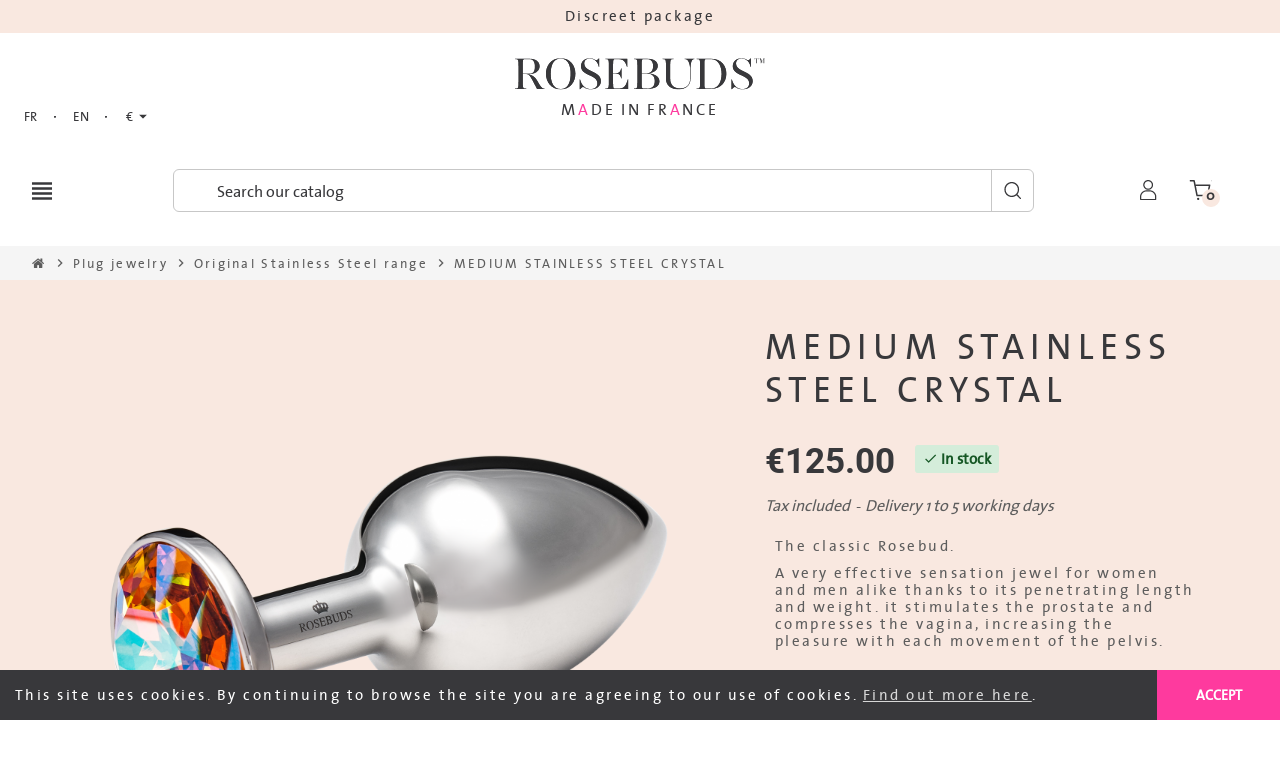

--- FILE ---
content_type: text/html; charset=utf-8
request_url: https://rosebuds.net/en/original-stainless-steel-range/7-861-medium-stainless-steel-crystal.html
body_size: 110333
content:
<!doctype html>
<html lang="en">
  <head>
    
      
  <meta charset="utf-8">
  <meta name="theme-color" content="#f9f2e8">


  <meta http-equiv="x-ua-compatible" content="ie=edge">



  <link rel="canonical" href="https://rosebuds.net/en/original-stainless-steel-range/7-medium-stainless-steel-crystal.html">

  <title>♤ Butt plug MEDIUM STAINLESS STEEL CRYSTAL Original Stainless Steel... Size M Ø 1.18 in Crystal Crystal Shimmer</title>
  <meta name="description" content="The original ROSEBUDS™ Made in France - Material: Stainless steel -Diameter: 1.18 in -Length: 2.95 in -Weight: 6.20 oz -High-end jewelry: 1.06 in -Origin: MA...">
  <meta name="keywords" content="butt plug MEDIUM STAINLESS STEEL CRYSTAL ROSEBUDS™">
      
                  <link rel="alternate" href="https://rosebuds.net/fr/gamme-originale-inox/7-cristal-medium.html" hreflang="fr">
              <link rel="alternate" href="https://rosebuds.net/en/original-stainless-steel-range/7-medium-stainless-steel-crystal.html" hreflang="en-us">
            



  <meta name="viewport" content="width=device-width, initial-scale=1, shrink-to-fit=no, maximum-scale=1">



  <link rel="icon" type="image/vnd.microsoft.icon" href="https://rosebuds.net/img/favicon.ico?1630325768">
  <link rel="shortcut icon" type="image/x-icon" href="https://rosebuds.net/img/favicon.ico?1630325768">



            <link rel="preload" href="https://rosebuds.net/themes/ZOneTheme/assets/fonts/-xPowC.woff2" as="font" type="font/woff2" crossorigin>
<link rel="preload" href="https://rosebuds.net/themes/ZOneTheme/assets/fonts/3-h-59.woff2" as="font" type="font/woff2" crossorigin>
<link rel="preload" href="https://rosebuds.net/themes/ZOneTheme/assets/fonts/SpNAlx.woff" as="font" type="font/woff" crossorigin>
<link rel="preload" href="https://rosebuds.net/themes/ZOneTheme/assets/fonts/aQVDOc.woff" as="font" type="font/woff" crossorigin>
<link rel="preload" href="https://rosebuds.net/themes/ZOneTheme/assets/fonts/3JoW0S.woff" as="font" type="font/woff" crossorigin>
<link rel="preload" href="https://rosebuds.net/themes/ZOneTheme/assets/fonts/3MhMug.woff" as="font" type="font/woff" crossorigin>
<link rel="preload" href="https://rosebuds.net/themes/ZOneTheme/assets/fonts/1-zhYP.woff" as="font" type="font/woff" crossorigin>
<link rel="preconnect" href="https://fonts.googleapis.com">
<link rel="preconnect" href="https://fonts.gstatic.com" crossorigin>
<link href="https://fonts.googleapis.com/css2?family=Roboto:wght@400;500;700&display=swap" rel="stylesheet">


    <link rel="stylesheet" href="https://rosebuds.net/themes/ZOneTheme/assets/css/theme.css" type="text/css" media="all">
  <link rel="stylesheet" href="https://rosebuds.net/themes/ZOneTheme/modules/blockreassurance/views/dist/front.css" type="text/css" media="all">
  <link rel="stylesheet" href="https://rosebuds.net/modules/nkmgls/views/css/front.css" type="text/css" media="all">
  <link rel="stylesheet" href="/modules/ps_checkout/views/css/payments.css?version=7.5.0.5" type="text/css" media="all">
  <link rel="stylesheet" href="https://rosebuds.net/js/jquery/ui/themes/base/minified/jquery-ui.min.css" type="text/css" media="all">
  <link rel="stylesheet" href="https://rosebuds.net/js/jquery/ui/themes/base/minified/jquery.ui.theme.min.css" type="text/css" media="all">
  <link rel="stylesheet" href="https://rosebuds.net/themes/ZOneTheme/assets/css/custom.css?1767175121" type="text/css" media="all">




    <script type="text/javascript">
        var prestashop = {"cart":{"products":[],"totals":{"total":{"type":"total","label":"Total","amount":0,"value":"\u20ac0.00"},"total_including_tax":{"type":"total","label":"Total (tax incl.)","amount":0,"value":"\u20ac0.00"},"total_excluding_tax":{"type":"total","label":"Total (tax excl.)","amount":0,"value":"\u20ac0.00"}},"subtotals":{"products":{"type":"products","label":"Subtotal","amount":0,"value":"\u20ac0.00"},"discounts":null,"shipping":{"type":"shipping","label":"Shipping","amount":0,"value":""},"tax":{"type":"tax","label":"Included taxes","amount":0,"value":"\u20ac0.00"}},"products_count":0,"summary_string":"0 items","vouchers":{"allowed":1,"added":[]},"discounts":[],"minimalPurchase":0,"minimalPurchaseRequired":""},"currency":{"name":"Euro","iso_code":"EUR","iso_code_num":"978","sign":"\u20ac"},"customer":{"lastname":null,"firstname":null,"email":null,"birthday":null,"newsletter":null,"newsletter_date_add":null,"optin":null,"website":null,"company":null,"siret":null,"ape":null,"is_logged":false,"gender":{"type":null,"name":null},"addresses":[]},"language":{"name":"English (English)","iso_code":"en","locale":"en-US","language_code":"en-us","is_rtl":"0","date_format_lite":"m\/d\/Y","date_format_full":"m\/d\/Y H:i:s","id":2},"page":{"title":"","canonical":null,"meta":{"title":"\u2664 Butt plug MEDIUM STAINLESS STEEL CRYSTAL Original Stainless Steel... Size M \u00d8 1.18 in Crystal Crystal Shimmer","description":"The original ROSEBUDS\u2122 Made in France - Material: Stainless steel -Diameter: 1.18 in -Length: 2.95 in -Weight: 6.20 oz -High-end jewelry: 1.06 in -Origin: MA...","keywords":"butt plug MEDIUM STAINLESS STEEL CRYSTAL ROSEBUDS\u2122","robots":"index"},"page_name":"product","body_classes":{"lang-en":true,"lang-rtl":false,"country-FR":true,"currency-EUR":true,"layout-full-width":true,"page-product":true,"tax-display-enabled":true,"product-id-7":true,"product-MEDIUM STAINLESS STEEL CRYSTAL":true,"product-id-category-6":true,"product-id-manufacturer-1":true,"product-id-supplier-0":true,"product-available-for-order":true},"admin_notifications":[]},"shop":{"name":"ROSEBUDS\u2122","logo":"https:\/\/rosebuds.net\/img\/rosebuds-logo-1630325768.jpg","stores_icon":"https:\/\/rosebuds.net\/img\/logo_stores.png","favicon":"https:\/\/rosebuds.net\/img\/favicon.ico"},"urls":{"base_url":"https:\/\/rosebuds.net\/","current_url":"https:\/\/rosebuds.net\/en\/original-stainless-steel-range\/7-861-medium-stainless-steel-crystal.html","shop_domain_url":"https:\/\/rosebuds.net","img_ps_url":"https:\/\/rosebuds.net\/img\/","img_cat_url":"https:\/\/rosebuds.net\/img\/c\/","img_lang_url":"https:\/\/rosebuds.net\/img\/l\/","img_prod_url":"https:\/\/rosebuds.net\/img\/p\/","img_manu_url":"https:\/\/rosebuds.net\/img\/m\/","img_sup_url":"https:\/\/rosebuds.net\/img\/su\/","img_ship_url":"https:\/\/rosebuds.net\/img\/s\/","img_store_url":"https:\/\/rosebuds.net\/img\/st\/","img_col_url":"https:\/\/rosebuds.net\/img\/co\/","img_url":"https:\/\/rosebuds.net\/themes\/ZOneTheme\/assets\/img\/","css_url":"https:\/\/rosebuds.net\/themes\/ZOneTheme\/assets\/css\/","js_url":"https:\/\/rosebuds.net\/themes\/ZOneTheme\/assets\/js\/","pic_url":"https:\/\/rosebuds.net\/upload\/","pages":{"address":"https:\/\/rosebuds.net\/en\/address","addresses":"https:\/\/rosebuds.net\/en\/addresses","authentication":"https:\/\/rosebuds.net\/en\/login","cart":"https:\/\/rosebuds.net\/en\/cart","category":"https:\/\/rosebuds.net\/en\/index.php?controller=category","cms":"https:\/\/rosebuds.net\/en\/index.php?controller=cms","contact":"https:\/\/rosebuds.net\/en\/contact-us","discount":"https:\/\/rosebuds.net\/en\/discount","guest_tracking":"https:\/\/rosebuds.net\/en\/guest-tracking","history":"https:\/\/rosebuds.net\/en\/order-history","identity":"https:\/\/rosebuds.net\/en\/identity","index":"https:\/\/rosebuds.net\/en\/","my_account":"https:\/\/rosebuds.net\/en\/my-account","order_confirmation":"https:\/\/rosebuds.net\/en\/order-confirmation","order_detail":"https:\/\/rosebuds.net\/en\/index.php?controller=order-detail","order_follow":"https:\/\/rosebuds.net\/en\/order-follow","order":"https:\/\/rosebuds.net\/en\/order","order_return":"https:\/\/rosebuds.net\/en\/index.php?controller=order-return","order_slip":"https:\/\/rosebuds.net\/en\/credit-slip","pagenotfound":"https:\/\/rosebuds.net\/en\/page-not-found","password":"https:\/\/rosebuds.net\/en\/password-recovery","pdf_invoice":"https:\/\/rosebuds.net\/en\/index.php?controller=pdf-invoice","pdf_order_return":"https:\/\/rosebuds.net\/en\/index.php?controller=pdf-order-return","pdf_order_slip":"https:\/\/rosebuds.net\/en\/index.php?controller=pdf-order-slip","prices_drop":"https:\/\/rosebuds.net\/en\/prices-drop","product":"https:\/\/rosebuds.net\/en\/index.php?controller=product","search":"https:\/\/rosebuds.net\/en\/search","sitemap":"https:\/\/rosebuds.net\/en\/sitemap","stores":"https:\/\/rosebuds.net\/en\/stores","supplier":"https:\/\/rosebuds.net\/en\/supplier","register":"https:\/\/rosebuds.net\/en\/login?create_account=1","order_login":"https:\/\/rosebuds.net\/en\/order?login=1"},"alternative_langs":{"fr":"https:\/\/rosebuds.net\/fr\/gamme-originale-inox\/7-cristal-medium.html","en-us":"https:\/\/rosebuds.net\/en\/original-stainless-steel-range\/7-medium-stainless-steel-crystal.html"},"theme_assets":"\/themes\/ZOneTheme\/assets\/","actions":{"logout":"https:\/\/rosebuds.net\/en\/?mylogout="},"no_picture_image":{"bySize":{"cart_default":{"url":"https:\/\/rosebuds.net\/img\/p\/en-default-cart_default.jpg","width":90,"height":90},"small_default":{"url":"https:\/\/rosebuds.net\/img\/p\/en-default-small_default.jpg","width":90,"height":90},"home_default":{"url":"https:\/\/rosebuds.net\/img\/p\/en-default-home_default.jpg","width":280,"height":280},"medium_default":{"url":"https:\/\/rosebuds.net\/img\/p\/en-default-medium_default.jpg","width":400,"height":400},"large_default":{"url":"https:\/\/rosebuds.net\/img\/p\/en-default-large_default.jpg","width":800,"height":800}},"small":{"url":"https:\/\/rosebuds.net\/img\/p\/en-default-cart_default.jpg","width":90,"height":90},"medium":{"url":"https:\/\/rosebuds.net\/img\/p\/en-default-home_default.jpg","width":280,"height":280},"large":{"url":"https:\/\/rosebuds.net\/img\/p\/en-default-large_default.jpg","width":800,"height":800},"legend":""}},"configuration":{"display_taxes_label":true,"display_prices_tax_incl":true,"is_catalog":false,"show_prices":true,"opt_in":{"partner":false},"quantity_discount":{"type":"discount","label":"Unit discount"},"voucher_enabled":1,"return_enabled":1},"field_required":[],"breadcrumb":{"links":[{"title":"Home","url":"https:\/\/rosebuds.net\/en\/"},{"title":"Plug jewelry","url":"https:\/\/rosebuds.net\/en\/3-plug-jewelry"},{"title":"Original Stainless Steel range","url":"https:\/\/rosebuds.net\/en\/6-original-stainless-steel-range"},{"title":"MEDIUM STAINLESS STEEL CRYSTAL","url":"https:\/\/rosebuds.net\/en\/original-stainless-steel-range\/7-861-medium-stainless-steel-crystal.html#\/size-m\/o-118_in\/crystal-crystal_shimmer"}],"count":4},"link":{"protocol_link":"https:\/\/","protocol_content":"https:\/\/"},"time":1768592693,"static_token":"7b0b349d4b0677753a848cdc54c3142a","token":"df0daa9bbfee2e136ae9bf58dfaa4e1d","debug":false,"modules":{"zonethememanager":{"progress_bar":1,"boxed_layout":false,"lazy_loading":true,"sidebar_cart":1,"sidebar_navigation":1,"product_countdown":1,"svg_logo":false,"svg_width":"150px","sticky_menu":1,"sticky_mobile":0,"mobile_menu_type":"megamenu","product_quickview":1,"product_addtocart":0,"product_grid_columns":3,"logo_image":{"url":"https:\/\/rosebuds.net\/img\/rosebuds-logo-1630325768.jpg","width":585,"height":146},"body_classes":"no-customer-address pg-evl","is_mobile":false,"product_grid_desc":"","product_grid_available":0,"product_grid_colors":1,"cat_image":1,"cat_description":1,"cat_expand_desc":1,"cat_subcategories":1,"cat_default_view":"grid","product_info_layout":"tabs","product_addtocart_layout":"normal","product_actions_position":false,"product_image_zoom":1,"product_attributes_layout":"default","checkout_login_first":1,"ps_legalcompliance_spl":false,"enabled_pm_advancedsearch4":false,"psDimensionUnit":"in"}}};
        var prestashopFacebookAjaxController = "https:\/\/rosebuds.net\/en\/module\/ps_facebook\/Ajax";
        var ps_checkoutApplePayUrl = "https:\/\/rosebuds.net\/en\/module\/ps_checkout\/applepay?token=7b0b349d4b0677753a848cdc54c3142a";
        var ps_checkoutAutoRenderDisabled = false;
        var ps_checkoutCancelUrl = "https:\/\/rosebuds.net\/en\/module\/ps_checkout\/cancel?token=7b0b349d4b0677753a848cdc54c3142a";
        var ps_checkoutCardBrands = ["MASTERCARD","VISA","AMEX","CB_NATIONALE"];
        var ps_checkoutCardFundingSourceImg = "\/modules\/ps_checkout\/views\/img\/payment-cards.png";
        var ps_checkoutCardLogos = {"AMEX":"\/modules\/ps_checkout\/views\/img\/amex.svg","CB_NATIONALE":"\/modules\/ps_checkout\/views\/img\/cb.svg","DINERS":"\/modules\/ps_checkout\/views\/img\/diners.svg","DISCOVER":"\/modules\/ps_checkout\/views\/img\/discover.svg","JCB":"\/modules\/ps_checkout\/views\/img\/jcb.svg","MAESTRO":"\/modules\/ps_checkout\/views\/img\/maestro.svg","MASTERCARD":"\/modules\/ps_checkout\/views\/img\/mastercard.svg","UNIONPAY":"\/modules\/ps_checkout\/views\/img\/unionpay.svg","VISA":"\/modules\/ps_checkout\/views\/img\/visa.svg"};
        var ps_checkoutCartProductCount = 0;
        var ps_checkoutCheckUrl = "https:\/\/rosebuds.net\/en\/module\/ps_checkout\/check?token=7b0b349d4b0677753a848cdc54c3142a";
        var ps_checkoutCheckoutTranslations = {"checkout.go.back.label":"Checkout","checkout.go.back.link.title":"Go back to the Checkout","checkout.card.payment":"Card payment","checkout.page.heading":"Order summary","checkout.cart.empty":"Your shopping cart is empty.","checkout.page.subheading.card":"Card","checkout.page.subheading.paypal":"PayPal","checkout.payment.by.card":"You have chosen to pay by Card.","checkout.payment.by.paypal":"You have chosen to pay by PayPal.","checkout.order.summary":"Here is a short summary of your order:","checkout.order.amount.total":"The total amount of your order comes to","checkout.order.included.tax":"(tax incl.)","checkout.order.confirm.label":"Please confirm your order by clicking \\&quot;I confirm my order\\&quot;.","checkout.payment.token.delete.modal.header":"Delete this payment method?","checkout.payment.token.delete.modal.content":"The following payment method will be deleted from your account:","checkout.payment.token.delete.modal.confirm-button":"Delete payment method","checkout.payment.loader.processing-request":"Please wait, we are processing your request","checkout.payment.others.link.label":"Other payment methods","checkout.payment.others.confirm.button.label":"I confirm my order","checkout.form.error.label":"There was an error during the payment. Please try again or contact the support.","loader-component.label.header":"Thanks for your purchase!","loader-component.label.body":"Please wait, we are processing your payment","loader-component.label.body.longer":"This is taking longer than expected. Please wait...","payment-method-logos.title":"100% secure payments","express-button.cart.separator":"or","express-button.checkout.express-checkout":"Express Checkout","ok":"Ok","cancel":"Cancel","paypal.hosted-fields.label.card-name":"Card holder name","paypal.hosted-fields.placeholder.card-name":"Card holder name","paypal.hosted-fields.label.card-number":"Card number","paypal.hosted-fields.placeholder.card-number":"Card number","paypal.hosted-fields.label.expiration-date":"Expiry date","paypal.hosted-fields.placeholder.expiration-date":"MM\/YY","paypal.hosted-fields.label.cvv":"CVC","paypal.hosted-fields.placeholder.cvv":"XXX","error.paypal-sdk":"No PayPal Javascript SDK Instance","error.google-pay-sdk":"No Google Pay Javascript SDK Instance","error.apple-pay-sdk":"No Apple Pay Javascript SDK Instance","error.google-pay.transaction-info":"An error occurred fetching Google Pay transaction info","error.apple-pay.payment-request":"An error occurred fetching Apple Pay payment request","error.paypal-sdk.contingency.cancel":"Card holder authentication canceled, please choose another payment method or try again.","error.paypal-sdk.contingency.error":"An error occurred on card holder authentication, please choose another payment method or try again.","error.paypal-sdk.contingency.failure":"Card holder authentication failed, please choose another payment method or try again.","error.paypal-sdk.contingency.unknown":"Card holder authentication cannot be checked, please choose another payment method or try again.","APPLE_PAY_MERCHANT_SESSION_VALIDATION_ERROR":"We\u2019re unable to process your Apple Pay payment at the moment. This could be due to an issue verifying the payment setup for this website. Please try again later or choose a different payment method.","APPROVE_APPLE_PAY_VALIDATION_ERROR":"We encountered an issue while processing your Apple Pay payment. Please verify your order details and try again, or use a different payment method."};
        var ps_checkoutCheckoutUrl = "https:\/\/rosebuds.net\/en\/order";
        var ps_checkoutConfirmUrl = "https:\/\/rosebuds.net\/en\/order-confirmation";
        var ps_checkoutCreateUrl = "https:\/\/rosebuds.net\/en\/module\/ps_checkout\/create?token=7b0b349d4b0677753a848cdc54c3142a";
        var ps_checkoutCustomMarks = {"apple_pay":"\/modules\/ps_checkout\/views\/img\/apple_pay.svg","google_pay":"\/modules\/ps_checkout\/views\/img\/google_pay.svg"};
        var ps_checkoutExpressCheckoutCartEnabled = true;
        var ps_checkoutExpressCheckoutOrderEnabled = true;
        var ps_checkoutExpressCheckoutProductEnabled = true;
        var ps_checkoutExpressCheckoutSelected = false;
        var ps_checkoutExpressCheckoutUrl = "https:\/\/rosebuds.net\/en\/module\/ps_checkout\/ExpressCheckout?token=7b0b349d4b0677753a848cdc54c3142a";
        var ps_checkoutFundingSource = "paypal";
        var ps_checkoutFundingSourcesSorted = ["card","apple_pay","paypal","paylater","google_pay"];
        var ps_checkoutGooglePayUrl = "https:\/\/rosebuds.net\/en\/module\/ps_checkout\/googlepay?token=7b0b349d4b0677753a848cdc54c3142a";
        var ps_checkoutHostedFieldsContingencies = "SCA_WHEN_REQUIRED";
        var ps_checkoutHostedFieldsEnabled = true;
        var ps_checkoutIconsPath = "\/modules\/ps_checkout\/views\/img\/icons\/";
        var ps_checkoutLoaderImage = "\/modules\/ps_checkout\/views\/img\/loader.svg";
        var ps_checkoutPartnerAttributionId = "PrestaShop_Cart_PSXO_PSDownload";
        var ps_checkoutPayLaterCartPageButtonEnabled = false;
        var ps_checkoutPayLaterCategoryPageBannerEnabled = false;
        var ps_checkoutPayLaterHomePageBannerEnabled = false;
        var ps_checkoutPayLaterOrderPageBannerEnabled = false;
        var ps_checkoutPayLaterOrderPageButtonEnabled = false;
        var ps_checkoutPayLaterOrderPageMessageEnabled = false;
        var ps_checkoutPayLaterProductPageBannerEnabled = false;
        var ps_checkoutPayLaterProductPageButtonEnabled = false;
        var ps_checkoutPayLaterProductPageMessageEnabled = false;
        var ps_checkoutPayPalButtonConfiguration = "";
        var ps_checkoutPayPalEnvironment = "LIVE";
        var ps_checkoutPayPalOrderId = "";
        var ps_checkoutPayPalSdkConfig = {"clientId":"AXjYFXWyb4xJCErTUDiFkzL0Ulnn-bMm4fal4G-1nQXQ1ZQxp06fOuE7naKUXGkq2TZpYSiI9xXbs4eo","merchantId":"HAHK6CZXCX3FA","currency":"EUR","intent":"capture","commit":"false","vault":"false","integrationDate":"2022-14-06","dataPartnerAttributionId":"PrestaShop_Cart_PSXO_PSDownload","dataCspNonce":"","dataEnable3ds":"true","disableFunding":"bancontact,eps,ideal,mybank,p24,blik","enableFunding":"paylater","components":"marks,funding-eligibility,buttons,googlepay,applepay"};
        var ps_checkoutPayWithTranslations = {"card":"Pay by Card - 100% secure payments","apple_pay":"Pay by Apple Pay","paypal":"Pay with a PayPal account","paylater":"Pay in installments with PayPal Pay Later","google_pay":"Pay by Google Pay"};
        var ps_checkoutPaymentMethodLogosTitleImg = "\/modules\/ps_checkout\/views\/img\/icons\/lock_checkout.svg";
        var ps_checkoutPaymentUrl = "https:\/\/rosebuds.net\/en\/module\/ps_checkout\/payment?token=7b0b349d4b0677753a848cdc54c3142a";
        var ps_checkoutRenderPaymentMethodLogos = true;
        var ps_checkoutValidateUrl = "https:\/\/rosebuds.net\/en\/module\/ps_checkout\/validate?token=7b0b349d4b0677753a848cdc54c3142a";
        var ps_checkoutVaultUrl = "https:\/\/rosebuds.net\/en\/module\/ps_checkout\/vault?token=7b0b349d4b0677753a848cdc54c3142a";
        var ps_checkoutVersion = "7.5.0.5";
        var psemailsubscription_subscription = "https:\/\/rosebuds.net\/en\/module\/ps_emailsubscription\/subscription";
        var psr_icon_color = "#F19D76";
        var varGetFinalDateController = "https:\/\/rosebuds.net\/en\/module\/zonethememanager\/getFinalDate";
        var varGetFinalDateMiniatureController = "https:\/\/rosebuds.net\/en\/module\/zonethememanager\/getFinalDateMiniature";
        var varPSAjaxCart = 0;
        var varProductCommentGradeController = "https:\/\/rosebuds.net\/en\/module\/zonethememanager\/CommentGrade";
      </script>





  
<script type="text/javascript">
	(window.gaDevIds=window.gaDevIds||[]).push('d6YPbH');
	(function(i,s,o,g,r,a,m){i['GoogleAnalyticsObject']=r;i[r]=i[r]||function(){
	(i[r].q=i[r].q||[]).push(arguments)},i[r].l=1*new Date();a=s.createElement(o),
	m=s.getElementsByTagName(o)[0];a.async=1;a.src=g;m.parentNode.insertBefore(a,m)
	})(window,document,'script','https://www.google-analytics.com/analytics.js','ga');

            ga('create', 'UA-50054119-1', 'auto');
                    ga('set', 'anonymizeIp', true);
                ga('send', 'pageview');
    
    ga('require', 'ec');
</script>


<style type="text/css">#header .header-bottom, #mobile-amegamenu {background-color: #fe3a9e} .anav-top .amenu-link {color: #ffffff} .anav-mobile .amenu-link .mobile-toggle-plus .caret-down-icon {border-top-color: #ffffff} .anav-mobile .amenu-link .mobile-toggle-plus .caret-down-icon {border-bottom-color: #ffffff} .anav-top .amenu-item:hover .amenu-link, .anav-top .amenu-link:hover {color: #fe3a9e} .anav-top .adropdown a:hover, .anav-top .acategory-content .category-title a:hover, .anav-top .aproduct-content .product-name a:hover, .anav-top .amanufacturer-content .brand-name a:hover {color: #fe3a9e} .anav-top .acategory-content .category-subs li a:hover:before {border-color: #fe3a9e} .anav-top .acategory-content .category-subs li a:hover:before {background-color: #fe3a9e} #footer a:hover {color: #fe3a9e} .btn-primary, .btn-primary.disabled, .btn-primary:disabled, .btn.btn-primary, .btn.btn-primary.disabled, .btn.btn-primary:disabled, .add-to-cart, .add-to-cart.disabled, .add-to-cart:disabled, #header .mobile-header-version .mobile-menu-icon {background-color: #fe3a9e} .btn-primary, .btn-primary.disabled, .btn-primary:disabled {border-color: #fe3a9e} .btn-primary:hover, .btn-primary:focus, .btn.btn-primary:hover, .btn-primary:not(:disabled):not(.disabled):active, .btn-primary:not(:disabled):not(.disabled).active, .btn.btn-primary:not(:disabled):not(.disabled):active, .btn.btn-primary:not(:disabled):not(.disabled).active, .add-to-cart:hover, .add-to-cart:not(:disabled):not(.disabled):active, .add-to-cart:not(:disabled):not(.disabled).active {background-color: #fe0785} .product-name a:hover, a.product-name:hover {color: #fe3a9e} </style>

<style type="text/css">#header .header-logo .logo {
  max-height: 73px;
}</style>




    
  <meta property="og:type" content="product">
  <meta property="og:url" content="https://rosebuds.net/en/original-stainless-steel-range/7-861-medium-stainless-steel-crystal.html">
  <meta property="og:title" content="♤ Butt plug MEDIUM STAINLESS STEEL CRYSTAL Original Stainless Steel... Size M Ø 1.18 in Crystal Crystal Shimmer">
  <meta property="og:site_name" content="ROSEBUDS™">
  <meta property="og:description" content="The original ROSEBUDS™ Made in France - Material: Stainless steel -Diameter: 1.18 in -Length: 2.95 in -Weight: 6.20 oz -High-end jewelry: 1.06 in -Origin: MA...">
  <meta property="og:image" content="https://rosebuds.net/1880-large_default/medium-stainless-steel-crystal.jpg">
      <meta property="product:pretax_price:amount" content="104.166667">
    <meta property="product:pretax_price:currency" content="EUR">
    <meta property="product:price:amount" content="125">
    <meta property="product:price:currency" content="EUR">
        <meta property="product:weight:value" content="0.176000">
    <meta property="product:weight:units" content="kg">
  
  </head>

    <body id="product" class="lang-en country-fr currency-eur layout-full-width page-product tax-display-enabled product-id-7 product-medium-stainless-steel-crystal product-id-category-6 product-id-manufacturer-1 product-id-supplier-0 product-available-for-order
                    st-wrapper">


    
      
    

    
        <div class="st-menu st-effect-left" data-st-menu>
    <div class="st-menu-close d-flex" data-close-st-menu><i class="material-icons">close</i></div>
    <div class="st-menu-title h4">
      Menu
    </div>

          <div class="js-sidebar-category-tree sidebar-menu" data-categorytree-controller="https://rosebuds.net/en/module/zonethememanager/categoryTree">
  <div class="waiting-load-categories"></div>
</div>

    
    <div id="js-header-phone-sidebar" class="sidebar-header-phone js-hidden"></div>
    <div id="js-account-sidebar" class="sidebar-account text-center user-info js-hidden"></div>
    <div id="js-language-sidebar" class="sidebar-language js-hidden"></div>
    <div id="js-left-currency-sidebar" class="sidebar-currency js-hidden"></div>
  </div>
    

    <main id="page" class="st-pusher ">

      
              

      <header id="header">
        
          
  <!-- desktop header -->
  <div class="desktop-header-version">
    
      <div class="header-banner clearfix">
        <div class="header-event-banner" style="background-color: #F9E8E0;">
  <div class="container">
    <div class="header-event-banner-wrapper">
      <p>Discreet package</p>
    </div>
  </div>
</div>


      </div>
    

    
      <div class="header-nav clearfix">
        <div class="container">
          <div class="header-nav-wrapper d-flex align-items-center justify-content-between">
            <div class="left-nav d-flex">
              
            </div>
            <div class="right-nav d-flex">
              <div class="language-selector-wrapper">
  <div class="language-selector dropdown js-dropdown">
    <div class="desktop-dropdown">
      <span id="language-selector-label" class="hidden-md-up">Language:</span>
      <button class="btn-unstyle dropdown-current expand-more" data-toggle="dropdown" data-offset="0,2px" aria-haspopup="true" aria-expanded="false" aria-label="Language dropdown">
        <span><img src="https://rosebuds.net/img/l/2.jpg" alt="English" width="16" height="11"></span>
        <span>&nbsp;&nbsp;English</span>
        <span class="dropdown-icon"><span class="expand-icon"></span></span>
      </button>
      <div class="dropdown-menu js-language-source" aria-labelledby="language-selector-label">
        <ul class="language-list">
                      <li >
              <a href="https://rosebuds.net/fr/gamme-originale-inox/7-cristal-medium.html" title="Français (French)" class="dropdown-item" data-iso-code="fr">
                <span class="l-name">
                  <span><img src="https://rosebuds.net/img/l/1.jpg" alt="Français" width="16" height="11"></span>
                  <span>&nbsp;&nbsp;Français</span>
                </span>
                <span class="l-code">fr</span>
              </a>
            </li>
                      <li  class="current" >
              <a href="https://rosebuds.net/en/original-stainless-steel-range/7-medium-stainless-steel-crystal.html" title="English (English)" class="dropdown-item" data-iso-code="en">
                <span class="l-name">
                  <span><img src="https://rosebuds.net/img/l/2.jpg" alt="English" width="16" height="11"></span>
                  <span>&nbsp;&nbsp;English</span>
                </span>
                <span class="l-code">en</span>
              </a>
            </li>
                  </ul>
      </div>
    </div>
  </div>
</div>
<div class="currency-selector-wrapper">
  <div class="currency-selector dropdown js-dropdown">
    <div class="desktop-dropdown">
      <span id="currency-selector-label">Currency:</span>
      <button class="btn-unstyle dropdown-current expand-more" data-toggle="dropdown" data-offset="0,2px" aria-haspopup="true" aria-expanded="false" aria-label="Currency dropdown">
        <span>EUR</span>
        <span class="dropdown-icon"><span class="expand-icon"></span></span>
      </button>
      <div class="dropdown-menu js-currency-source" aria-labelledby="currency-selector-label">
        <ul class="currency-list">
                      <li  class="current" >
              <a title="Euro" rel="nofollow" href="https://rosebuds.net/en/original-stainless-steel-range/7-medium-stainless-steel-crystal.html?SubmitCurrency=1&amp;id_currency=1" class="dropdown-item">
                EUR <span class="c-sign">€</span>
              </a>
            </li>
                      <li >
              <a title="Livre sterling" rel="nofollow" href="https://rosebuds.net/en/original-stainless-steel-range/7-medium-stainless-steel-crystal.html?SubmitCurrency=1&amp;id_currency=3" class="dropdown-item">
                GBP <span class="c-sign">£</span>
              </a>
            </li>
                      <li >
              <a title="Dollar des États-Unis" rel="nofollow" href="https://rosebuds.net/en/original-stainless-steel-range/7-medium-stainless-steel-crystal.html?SubmitCurrency=1&amp;id_currency=2" class="dropdown-item">
                USD <span class="c-sign">$</span>
              </a>
            </li>
                  </ul>
      </div>
    </div>
  </div>
</div>
            </div>
          </div>
        </div>
      </div>
    

    
      <div class="main-header clearfix">
        <div class="container">
          <div class="header-wrapper d-flex align-items-center">

            
              <div class="header-logo">
                <a href="https://rosebuds.net/" title="ROSEBUDS™">
                                      <img class="logo" src="https://rosebuds.net/img/rosebuds-logo-1630325768.jpg" alt="ROSEBUDS™" width="585" height="146">
                                  </a>
              </div>
            

            
              <div class="header-right">
                <div class="display-top align-items-center d-flex flex-wrap flex-lg-nowrap justify-content-end">
                  <!-- Block search module TOP -->
<div class="searchbar-wrapper">
  <div id="search_widget" class="js-search-source" data-search-controller-url="//rosebuds.net/en/search">
    <div class="search-widget ui-front">
      <form method="get" action="//rosebuds.net/en/search">
        <input type="hidden" name="controller" value="search">
        <input class="form-control" type="text" name="s" value="" placeholder="Search our catalog" aria-label="Search">
        <button type="submit" class="btn-primary">
          <i class="material-icons search">search</i>
        </button>
      </form>
    </div>
  </div>
</div>
<!-- /Block search module TOP -->
<div class="customer-signin-module">
  <div class="user-info">
          <div class="js-account-source">
        <ul>
          <li>
            <div class="account-link">
              <a
                href="https://rosebuds.net/en/my-account"
                title="Log in to your customer account"
                rel="nofollow"
              >
                <i class="material-icons">person</i><span>Sign in</span>
              </a>
            </div>
          </li>
        </ul>
      </div>
      </div>
</div><div class="shopping-cart-module">
  <div class="blockcart cart-preview" data-refresh-url="//rosebuds.net/en/module/ps_shoppingcart/ajax" data-sidebar-cart-trigger>
    <ul class="cart-header">
      <li data-header-cart-source>
        <a rel="nofollow" href="//rosebuds.net/en/cart?action=show" class="cart-link btn-primary">
          <span class="cart-design"><i class="fa fa-shopping-basket" aria-hidden="true"></i><span class="cart-products-count">0</span></span>
          <span class="cart-total-value">€0.00</span>
        </a>
      </li>
    </ul>

          <div class="cart-dropdown" data-shopping-cart-source>
  <div class="cart-dropdown-wrapper">
    <div class="cart-title h4">Shopping Cart</div>
          <div class="no-items">
        There are no more items in your cart
      </div>
      </div>
  <div class="js-cart-update-quantity page-loading-overlay cart-overview-loading">
    <div class="page-loading-backdrop d-flex align-items-center justify-content-center">
      <span class="uil-spin-css"><span><span></span></span><span><span></span></span><span><span></span></span><span><span></span></span><span><span></span></span><span><span></span></span><span><span></span></span><span><span></span></span></span>
    </div>
  </div>
</div>
      </div>
</div>

                </div>
              </div>
            

          </div>
        </div>
      </div>
    

    
      <div class="header-bottom clearfix">
        <div class="header-main-menu" id="header-main-menu" data-sticky-menu>
          <div class="container">
            <div class="header-main-menu-wrapper">
                              <div class="left-nav-trigger" data-left-nav-trigger>
                  <div class="left-nav-icon d-flex align-items-center justify-content-center">
                    <i class="material-icons">view_headline</i>
                  </div>
                </div>
                            <div class="sticky-icon-cart" data-sticky-cart data-sidebar-cart-trigger></div>
                <div id="amegamenu" class="">
    <ul class="anav-top js-ajax-mega-menu" data-ajax-dropdown-controller="https://rosebuds.net/en/module/zonemegamenu/menuDropdownContent">
              <li class="amenu-item mm2 plex ">
          <a href="#" class="amenu-link" >                        <span>Jewelry plug</span>
                      </a>
                      <div class="adropdown adrd1">
              <div class="js-dropdown-content" data-menu-id="2"></div>
            </div>
                  </li>
              <li class="amenu-item mm3 plex ">
          <a href="#" class="amenu-link" >                        <span>Cock jewelry</span>
                      </a>
                      <div class="adropdown adrd1">
              <div class="js-dropdown-content" data-menu-id="3"></div>
            </div>
                  </li>
              <li class="amenu-item mm4 plex ">
          <a href="#" class="amenu-link" >                        <span>Body jewelry</span>
                      </a>
                      <div class="adropdown adrd1">
              <div class="js-dropdown-content" data-menu-id="4"></div>
            </div>
                  </li>
              <li class="amenu-item mm8 plex ">
          <a href="#" class="amenu-link" >                        <span>Accessories</span>
                      </a>
                      <div class="adropdown adrd1">
              <div class="js-dropdown-content" data-menu-id="8"></div>
            </div>
                  </li>
              <li class="amenu-item mm10  ">
          <a href="https://rosebuds.net/en/22-outlet" class="amenu-link" >                        <span>OUTLET</span>
            <sup style="background-color: #fe3a9e;">NEW</sup>          </a>
                  </li>
              <li class="amenu-item mm9  ">
          <a href="https://rosebuds.net/en/content/12-reseller-page" class="amenu-link" >                        <span>Reseller Page</span>
                      </a>
                  </li>
          </ul>
  </div>

            </div>
          </div>
        </div>
      </div>
    
  </div>



        
      </header>

      <section id="wrapper">

        
          
<nav class="breadcrumb-wrapper ">
  <div class="container">
    <ol class="breadcrumb" data-depth="4" itemscope itemtype="https://schema.org/BreadcrumbList">
              
                      <li class="breadcrumb-item" itemprop="itemListElement" itemscope itemtype="https://schema.org/ListItem">
                                            <a itemprop="item" href="https://rosebuds.net/en/" class="item-name">
                                      <i class="fa fa-home home" aria-hidden="true"></i>
                                      <span itemprop="name">Home</span>
                </a>
                            <meta itemprop="position" content="1">
            </li>
                  
              
                      <li class="breadcrumb-item" itemprop="itemListElement" itemscope itemtype="https://schema.org/ListItem">
                              <span class="separator material-icons">chevron_right</span>
                                            <a itemprop="item" href="https://rosebuds.net/en/3-plug-jewelry" class="item-name">
                                      <span itemprop="name">Plug jewelry</span>
                </a>
                            <meta itemprop="position" content="2">
            </li>
                  
              
                      <li class="breadcrumb-item" itemprop="itemListElement" itemscope itemtype="https://schema.org/ListItem">
                              <span class="separator material-icons">chevron_right</span>
                                            <a itemprop="item" href="https://rosebuds.net/en/6-original-stainless-steel-range" class="item-name">
                                      <span itemprop="name">Original Stainless Steel range</span>
                </a>
                            <meta itemprop="position" content="3">
            </li>
                  
              
                      <li class="breadcrumb-item" itemprop="itemListElement" itemscope itemtype="https://schema.org/ListItem">
                              <span class="separator material-icons">chevron_right</span>
                                            <span itemprop="name" class="item-name">MEDIUM STAINLESS STEEL CRYSTAL</span>
                            <meta itemprop="position" content="4">
            </li>
                  
          </ol>
  </div>
</nav>
        

        
          
<aside id="notifications">
  <div class="container">
    
    
    
      </div>
</aside>
        

        

        

        
          <div class="main-content">
            <div class="container">
              <div class="row ">

                

                
<div id="center-column" class="center-column col-12">
  <div class="center-wrapper">
    

    
<section itemscope itemtype="https://schema.org/Product">

  
    <div class="main-product-details shadow-box md-bottom" id="mainProduct">
                          
      <div class="row">
        
          <div class="product-left col-12 col-md-5 ">
            <section class="product-left-content">
              
                <div class="images-container">
  <div class="images-container-wrapper js-enable-zoom-image">
          <meta itemprop="image" content="https://rosebuds.net/1885-large_default/medium-stainless-steel-crystal.jpg" />

              
          <div class="product-cover sm-bottom">
            <img
              src = "https://rosebuds.net/1885-large_default/medium-stainless-steel-crystal.jpg"
              class = "img-fluid js-qv-product-cover js-main-zoom"
              alt = "MEDIUM STAINLESS STEEL CRYSTAL"
              data-zoom-image = "https://rosebuds.net/1885-large_default/medium-stainless-steel-crystal.jpg"
              data-id-image = "1885"
              width = "800"
              height = "800"
            >
            <div class="layer d-flex align-items-center justify-content-center">
              <span class="zoom-in js-mfp-button"><i class="material-icons">zoom_out_map</i></span>
            </div>
          </div>
        

        
          <div class="thumbs-list d-none">
  <div class="flex-scrollbox-wrapper js-product-thumbs-scrollbox">
    <ul class="product-images" id="js-zoom-gallery">
              <li class="thumb-container">
          <a
            class="thumb js-thumb selected"
            data-image="https://rosebuds.net/1885-large_default/medium-stainless-steel-crystal.jpg"
            data-zoom-image="https://rosebuds.net/1885-large_default/medium-stainless-steel-crystal.jpg"
            data-id-image="1885"
          >
            <img
              src = "https://rosebuds.net/1885-small_default/medium-stainless-steel-crystal.jpg"
              alt = "MEDIUM STAINLESS STEEL CRYSTAL"
              class = "img-fluid"
              width = "90"
              height = "90"
            >
          </a>
        </li>
          </ul>
  </div>

  <div class="scroll-box-arrows">
    <i class="material-icons left">chevron_left</i>
    <i class="material-icons right">chevron_right</i>
  </div>
</div>
        
            </div>

  
</div>
              

              

              
                
              
            </section>
          </div>
        

        
          <div class="product-right col-12 col-md-7 ">
            <section class="product-right-content">
              
                
                  <h1 class="page-heading" itemprop="name">MEDIUM STAINLESS STEEL CRYSTAL</h1>
                
              

              <div class="row">
                <div class="col-12 ">
                  <div class="product-attributes mb-2 js-product-attributes-destination"></div>

                  <div class="product-availability-top mb-3 js-product-availability-destination"></div>

                  
                    <div class="product-out-of-stock">
                      
                    </div>
                  

                  
                    <div id="product-description-short-7" class="product-description-short typo sm-bottom" itemprop="description">
                      <p>The classic Rosebud.</p><p>A very effective sensation jewel for women and men alike thanks to its penetrating length and weight. it stimulates the prostate and compresses the vagina, increasing the pleasure with each movement of the pelvis.</p>
                    </div>
                  

                  
<div class="product-information light-box-bg sm-bottom">
  
  <div class="product-actions">
    
      <form action="https://rosebuds.net/en/cart" method="post" id="add-to-cart-or-refresh">
        <input type="hidden" name="token" value="7b0b349d4b0677753a848cdc54c3142a">
        <input type="hidden" name="id_product" value="7" id="product_page_product_id">
        <input type="hidden" name="id_customization" value="0" id="product_customization_id">

        
          
<div class="product-variants">
  
      
  
  
      

  <div class="product-variants-wrapper sm-bottom ">
                  <div class="product-variants-item row">
          <label class="form-control-label col-3">Size</label>

          <div class="attribute-list col-9">
                          <ul id="group_1" class="radio-group">
                                  <li>
                    <label class="custom-radio">
                      <span class="check-wrap">
                        <input class="input-radio" type="radio" data-product-attribute="1" name="group[1]" value="3" title="M" checked="checked">
                        <span class="check-shape"><i class="material-icons check-icon">check</i></span>
                      </span>
                      <span>M</span>
                    </label>
                  </li>
                              </ul>
                      </div>
        </div>
                        <div class="product-variants-item row">
          <label class="form-control-label col-3">Ø</label>

          <div class="attribute-list col-9">
                          <ul id="group_5" class="radio-group">
                                  <li>
                    <label class="custom-radio">
                      <span class="check-wrap">
                        <input class="input-radio" type="radio" data-product-attribute="5" name="group[5]" value="64" title="1.18 in" checked="checked">
                        <span class="check-shape"><i class="material-icons check-icon">check</i></span>
                      </span>
                      <span>1.18 in</span>
                    </label>
                  </li>
                              </ul>
                      </div>
        </div>
                        <div class="product-variants-item row">
          <label class="form-control-label col-3">Crystal</label>

          <div class="attribute-list col-9">
                          <ul id="group_2" class="color-group d-flex flex-wrap align-items-center">
                                  <li>
                    <label class="custom-radio custom-color" title="Aquamarine" aria-label="Aquamarine">
                      <span class="check-wrap">
                        <input class="input-color" type="radio" data-product-attribute="2" name="group[2]" value="16">
                                                  <span class="check-shape color texture" style="background-image: url(/img/co/16.jpg)"><span class="check-circle"></span></span>
                                              </span>
                      <span class="color-name">Aquamarine</span>
                    </label>
                  </li>
                                  <li>
                    <label class="custom-radio custom-color" title="Aurora Borealis" aria-label="Aurora Borealis">
                      <span class="check-wrap">
                        <input class="input-color" type="radio" data-product-attribute="2" name="group[2]" value="51">
                                                  <span class="check-shape color texture" style="background-image: url(/img/co/51.jpg)"><span class="check-circle"></span></span>
                                              </span>
                      <span class="color-name">Aurora Borealis</span>
                    </label>
                  </li>
                                  <li>
                    <label class="custom-radio custom-color" title="Chrysolite" aria-label="Chrysolite">
                      <span class="check-wrap">
                        <input class="input-color" type="radio" data-product-attribute="2" name="group[2]" value="17">
                                                  <span class="check-shape color texture" style="background-image: url(/img/co/17.jpg)"><span class="check-circle"></span></span>
                                              </span>
                      <span class="color-name">Chrysolite</span>
                    </label>
                  </li>
                                  <li>
                    <label class="custom-radio custom-color" title="Clear" aria-label="Clear">
                      <span class="check-wrap">
                        <input class="input-color" type="radio" data-product-attribute="2" name="group[2]" value="18">
                                                  <span class="check-shape color texture" style="background-image: url(/img/co/18.jpg)"><span class="check-circle"></span></span>
                                              </span>
                      <span class="color-name">Clear</span>
                    </label>
                  </li>
                                  <li>
                    <label class="custom-radio custom-color" title="Emerald" aria-label="Emerald">
                      <span class="check-wrap">
                        <input class="input-color" type="radio" data-product-attribute="2" name="group[2]" value="32">
                                                  <span class="check-shape color texture" style="background-image: url(/img/co/32.jpg)"><span class="check-circle"></span></span>
                                              </span>
                      <span class="color-name">Emerald</span>
                    </label>
                  </li>
                                  <li>
                    <label class="custom-radio custom-color" title="Heliotrope" aria-label="Heliotrope">
                      <span class="check-wrap">
                        <input class="input-color" type="radio" data-product-attribute="2" name="group[2]" value="50">
                                                  <span class="check-shape color texture" style="background-image: url(/img/co/50.jpg)"><span class="check-circle"></span></span>
                                              </span>
                      <span class="color-name">Heliotrope</span>
                    </label>
                  </li>
                                  <li>
                    <label class="custom-radio custom-color" title="Jet" aria-label="Jet">
                      <span class="check-wrap">
                        <input class="input-color" type="radio" data-product-attribute="2" name="group[2]" value="31">
                                                  <span class="check-shape color texture" style="background-image: url(/img/co/31.jpg)"><span class="check-circle"></span></span>
                                              </span>
                      <span class="color-name">Jet</span>
                    </label>
                  </li>
                                  <li>
                    <label class="custom-radio custom-color" title="Majectic Blue" aria-label="Majectic Blue">
                      <span class="check-wrap">
                        <input class="input-color" type="radio" data-product-attribute="2" name="group[2]" value="44">
                                                  <span class="check-shape color texture" style="background-image: url(/img/co/44.jpg)"><span class="check-circle"></span></span>
                                              </span>
                      <span class="color-name">Majectic Blue</span>
                    </label>
                  </li>
                                  <li>
                    <label class="custom-radio custom-color" title="Mandarine" aria-label="Mandarine">
                      <span class="check-wrap">
                        <input class="input-color" type="radio" data-product-attribute="2" name="group[2]" value="47">
                                                  <span class="check-shape color texture" style="background-image: url(/img/co/47.jpg)"><span class="check-circle"></span></span>
                                              </span>
                      <span class="color-name">Mandarine</span>
                    </label>
                  </li>
                                  <li>
                    <label class="custom-radio custom-color" title="Pink" aria-label="Pink">
                      <span class="check-wrap">
                        <input class="input-color" type="radio" data-product-attribute="2" name="group[2]" value="37">
                                                  <span class="check-shape color texture" style="background-image: url(/img/co/37.jpg)"><span class="check-circle"></span></span>
                                              </span>
                      <span class="color-name">Pink</span>
                    </label>
                  </li>
                                  <li>
                    <label class="custom-radio custom-color" title="Red Magma" aria-label="Red Magma">
                      <span class="check-wrap">
                        <input class="input-color" type="radio" data-product-attribute="2" name="group[2]" value="23">
                                                  <span class="check-shape color texture" style="background-image: url(/img/co/23.jpg)"><span class="check-circle"></span></span>
                                              </span>
                      <span class="color-name">Red Magma</span>
                    </label>
                  </li>
                                  <li>
                    <label class="custom-radio custom-color" title="Smoked Topaz" aria-label="Smoked Topaz">
                      <span class="check-wrap">
                        <input class="input-color" type="radio" data-product-attribute="2" name="group[2]" value="49">
                                                  <span class="check-shape color texture" style="background-image: url(/img/co/49.jpg)"><span class="check-circle"></span></span>
                                              </span>
                      <span class="color-name">Smoked Topaz</span>
                    </label>
                  </li>
                                  <li>
                    <label class="custom-radio custom-color" title="Spring" aria-label="Spring">
                      <span class="check-wrap">
                        <input class="input-color" type="radio" data-product-attribute="2" name="group[2]" value="48">
                                                  <span class="check-shape color texture" style="background-image: url(/img/co/48.jpg)"><span class="check-circle"></span></span>
                                              </span>
                      <span class="color-name">Spring</span>
                    </label>
                  </li>
                                  <li>
                    <label class="custom-radio custom-color" title="Volcano" aria-label="Volcano">
                      <span class="check-wrap">
                        <input class="input-color" type="radio" data-product-attribute="2" name="group[2]" value="53">
                                                  <span class="check-shape color texture" style="background-image: url(/img/co/53.jpg)"><span class="check-circle"></span></span>
                                              </span>
                      <span class="color-name">Volcano</span>
                    </label>
                  </li>
                                  <li>
                    <label class="custom-radio custom-color" title="Blue Zircon" aria-label="Blue Zircon">
                      <span class="check-wrap">
                        <input class="input-color" type="radio" data-product-attribute="2" name="group[2]" value="91">
                                                  <span class="check-shape color texture" style="background-image: url(/img/co/91.jpg)"><span class="check-circle"></span></span>
                                              </span>
                      <span class="color-name">Blue Zircon</span>
                    </label>
                  </li>
                                  <li>
                    <label class="custom-radio custom-color" title="sunshine shimmer" aria-label="sunshine shimmer">
                      <span class="check-wrap">
                        <input class="input-color" type="radio" data-product-attribute="2" name="group[2]" value="92">
                                                  <span class="check-shape color texture" style="background-image: url(/img/co/92.jpg)"><span class="check-circle"></span></span>
                                              </span>
                      <span class="color-name">sunshine shimmer</span>
                    </label>
                  </li>
                                  <li>
                    <label class="custom-radio custom-color" title="Citrine Shimmer" aria-label="Citrine Shimmer">
                      <span class="check-wrap">
                        <input class="input-color" type="radio" data-product-attribute="2" name="group[2]" value="93">
                                                  <span class="check-shape color texture" style="background-image: url(/img/co/93.jpg)"><span class="check-circle"></span></span>
                                              </span>
                      <span class="color-name">Citrine Shimmer</span>
                    </label>
                  </li>
                                  <li>
                    <label class="custom-radio custom-color" title="Siam" aria-label="Siam">
                      <span class="check-wrap">
                        <input class="input-color" type="radio" data-product-attribute="2" name="group[2]" value="94">
                                                  <span class="check-shape color texture" style="background-image: url(/img/co/94.jpg)"><span class="check-circle"></span></span>
                                              </span>
                      <span class="color-name">Siam</span>
                    </label>
                  </li>
                                  <li>
                    <label class="custom-radio custom-color" title="Light Colorado Topaz Shimmer" aria-label="Light Colorado Topaz Shimmer">
                      <span class="check-wrap">
                        <input class="input-color" type="radio" data-product-attribute="2" name="group[2]" value="95">
                                                  <span class="check-shape color texture" style="background-image: url(/img/co/95.jpg)"><span class="check-circle"></span></span>
                                              </span>
                      <span class="color-name">Light Colorado Topaz Shimmer</span>
                    </label>
                  </li>
                                  <li>
                    <label class="custom-radio custom-color" title="Tangerine Shimmer" aria-label="Tangerine Shimmer">
                      <span class="check-wrap">
                        <input class="input-color" type="radio" data-product-attribute="2" name="group[2]" value="96">
                                                  <span class="check-shape color texture" style="background-image: url(/img/co/96.jpg)"><span class="check-circle"></span></span>
                                              </span>
                      <span class="color-name">Tangerine Shimmer</span>
                    </label>
                  </li>
                                  <li>
                    <label class="custom-radio custom-color" title="Black diamond Shimmer" aria-label="Black diamond Shimmer">
                      <span class="check-wrap">
                        <input class="input-color" type="radio" data-product-attribute="2" name="group[2]" value="97">
                                                  <span class="check-shape color texture" style="background-image: url(/img/co/97.jpg)"><span class="check-circle"></span></span>
                                              </span>
                      <span class="color-name">Black diamond Shimmer</span>
                    </label>
                  </li>
                                  <li>
                    <label class="custom-radio custom-color" title="Peridot" aria-label="Peridot">
                      <span class="check-wrap">
                        <input class="input-color" type="radio" data-product-attribute="2" name="group[2]" value="98">
                                                  <span class="check-shape color texture" style="background-image: url(/img/co/98.jpg)"><span class="check-circle"></span></span>
                                              </span>
                      <span class="color-name">Peridot</span>
                    </label>
                  </li>
                                  <li>
                    <label class="custom-radio custom-color" title="Cobalt Shimmer" aria-label="Cobalt Shimmer">
                      <span class="check-wrap">
                        <input class="input-color" type="radio" data-product-attribute="2" name="group[2]" value="99">
                                                  <span class="check-shape color texture" style="background-image: url(/img/co/99.jpg)"><span class="check-circle"></span></span>
                                              </span>
                      <span class="color-name">Cobalt Shimmer</span>
                    </label>
                  </li>
                                  <li>
                    <label class="custom-radio custom-color" title="Silk shimmer" aria-label="Silk shimmer">
                      <span class="check-wrap">
                        <input class="input-color" type="radio" data-product-attribute="2" name="group[2]" value="100">
                                                  <span class="check-shape color texture" style="background-image: url(/img/co/100.jpg)"><span class="check-circle"></span></span>
                                              </span>
                      <span class="color-name">Silk shimmer</span>
                    </label>
                  </li>
                                  <li>
                    <label class="custom-radio custom-color" title="Crystal Shimmer" aria-label="Crystal Shimmer">
                      <span class="check-wrap">
                        <input class="input-color" type="radio" data-product-attribute="2" name="group[2]" value="101" checked="checked">
                                                  <span class="check-shape color texture" style="background-image: url(/img/co/101.jpg)"><span class="check-circle"></span></span>
                                              </span>
                      <span class="color-name">Crystal Shimmer</span>
                    </label>
                  </li>
                                  <li>
                    <label class="custom-radio custom-color" title="Violet Blue" aria-label="Violet Blue">
                      <span class="check-wrap">
                        <input class="input-color" type="radio" data-product-attribute="2" name="group[2]" value="102">
                                                  <span class="check-shape color texture" style="background-image: url(/img/co/102.jpg)"><span class="check-circle"></span></span>
                                              </span>
                      <span class="color-name">Violet Blue</span>
                    </label>
                  </li>
                                  <li>
                    <label class="custom-radio custom-color" title="Paradise Shine" aria-label="Paradise Shine">
                      <span class="check-wrap">
                        <input class="input-color" type="radio" data-product-attribute="2" name="group[2]" value="103">
                                                  <span class="check-shape color texture" style="background-image: url(/img/co/103.jpg)"><span class="check-circle"></span></span>
                                              </span>
                      <span class="color-name">Paradise Shine</span>
                    </label>
                  </li>
                                  <li>
                    <label class="custom-radio custom-color" title="Ghost Light" aria-label="Ghost Light">
                      <span class="check-wrap">
                        <input class="input-color" type="radio" data-product-attribute="2" name="group[2]" value="104">
                                                  <span class="check-shape color texture" style="background-image: url(/img/co/104.jpg)"><span class="check-circle"></span></span>
                                              </span>
                      <span class="color-name">Ghost Light</span>
                    </label>
                  </li>
                                  <li>
                    <label class="custom-radio custom-color" title="Silver Night" aria-label="Silver Night">
                      <span class="check-wrap">
                        <input class="input-color" type="radio" data-product-attribute="2" name="group[2]" value="105">
                                                  <span class="check-shape color texture" style="background-image: url(/img/co/105.jpg)"><span class="check-circle"></span></span>
                                              </span>
                      <span class="color-name">Silver Night</span>
                    </label>
                  </li>
                                  <li>
                    <label class="custom-radio custom-color" title="Fushia" aria-label="Fushia">
                      <span class="check-wrap">
                        <input class="input-color" type="radio" data-product-attribute="2" name="group[2]" value="106">
                                                  <span class="check-shape color texture" style="background-image: url(/img/co/106.jpg)"><span class="check-circle"></span></span>
                                              </span>
                      <span class="color-name">Fushia</span>
                    </label>
                  </li>
                                  <li>
                    <label class="custom-radio custom-color" title="Vitrail" aria-label="Vitrail">
                      <span class="check-wrap">
                        <input class="input-color" type="radio" data-product-attribute="2" name="group[2]" value="107">
                                                  <span class="check-shape color texture" style="background-image: url(/img/co/107.jpg)"><span class="check-circle"></span></span>
                                              </span>
                      <span class="color-name">Vitrail</span>
                    </label>
                  </li>
                              </ul>
                      </div>
        </div>
            </div>
</div>
        

        
                  

        
          <section class="product-discounts">
</section>


        

        
            <div class="product-prices sm-bottom">
    
      <div
        itemprop="offers"
        itemscope
        itemtype="https://schema.org/Offer"
        class="product-prices-wrapper d-flex flex-wrap align-items-center"
      >
        <meta itemprop="priceValidUntil" content="2026-01-31"/>
        <meta itemprop="availability" content="https://schema.org/InStock"/>
        <meta itemprop="priceCurrency" content="EUR"/>
        <meta itemprop="price" content="125"/>
        <link itemprop="url" href="https://rosebuds.net/en/original-stainless-steel-range/7-medium-stainless-steel-crystal.html"/>

        <span class="price product-price">
          <span class="current-price">€125.00</span>
          <span class="tax-label-next-price">Tax included</span>        </span>
        
                  

        
        <span class="w-100 show-more-without-taxes">€104.17 <span class="tax-label-next-price">(tax excl.)</span></span>
      </div>
    

    
          

    
          

    
          

    

    <div class="tax-shipping-delivery-label">
              <span class="labels-tax-long tax-label">Tax included</span>
            
      
                        <span class="delivery-information">Delivery 1 to 5 working days</span>
                  </div>

      </div>
        

                  <div class="js-product-countdown" data-specific-prices-to=""></div>
        
        
          <div class="product-add-to-cart ">
    
          <div class="product-quantity">
        
          <div class="product-quantity-touchspin row sm-bottom">
            <label class="form-control-label col-3">Quantity</label>
            <div class="col-9">
              <div class="qty">
                <input
                  type="number"
                  name="qty"
                  id="quantity_wanted"
                  value="1"
                  class="form-control"
                  min="1"
                  aria-label="Quantity"
                />
              </div>
            </div>
          </div>
        

        
          <div class="product-minimal-quantity">
                      </div>
        

        
          <div class="product-add-to-cart-button mb-2 row">
            <div class="add col-12 col-md-9 col-xl-10">
              <button
                class="btn add-to-cart"
                data-button-action="add-to-cart"
                type="submit"
                              >
                <i class="material-icons shopping-cart">shopping_cart</i><span>Add to cart</span>
                <span class="js-waitting-add-to-cart page-loading-overlay add-to-cart-loading">
                  <span class="page-loading-backdrop d-flex align-items-center justify-content-center">
                    <span class="uil-spin-css"><span><span></span></span><span><span></span></span><span><span></span></span><span><span></span></span><span><span></span></span><span><span></span></span><span><span></span></span><span><span></span></span></span>
                  </span>
                </span>
              </button>
            </div>
          </div>
        
      </div>

      

    
    
              <div class="js-product-availability-source d-none">
          <span id="product-availability">
                          <span class="product-availability product-available alert alert-success">
                <i class="material-icons">check</i>&nbsp;In stock
              </span>
                      </span>
        </div>
          
  </div>
        

        

      </form>
    
  </div>
</div><!-- /product-information -->

                  
                    <div class="product-additional-info">
  

      <div class="social-sharing">
      <label>Share</label>
      <ul class="d-flex flex-wrap">
                  <li class="facebook">
            <a href="https://www.facebook.com/sharer.php?u=https%3A%2F%2Frosebuds.net%2Fen%2Foriginal-stainless-steel-range%2F7-medium-stainless-steel-crystal.html" title="Share" target="_blank">
                              <i class="fa fa-facebook" aria-hidden="true"></i>
                            Share
            </a>
          </li>
                  <li class="twitter">
            <a href="https://twitter.com/intent/tweet?text=MEDIUM+STAINLESS+STEEL+CRYSTAL%20https%3A%2F%2Frosebuds.net%2Fen%2Foriginal-stainless-steel-range%2F7-medium-stainless-steel-crystal.html" title="Tweet" target="_blank">
                              <i class="fa fa-twitter" aria-hidden="true"></i>
                            Tweet
            </a>
          </li>
                  <li class="pinterest">
            <a href="https://www.pinterest.com/pin/create/button/?media=https%3A%2F%2Frosebuds.net%2F1880%2Fmedium-stainless-steel-crystal.jpg&amp;url=https%3A%2F%2Frosebuds.net%2Fen%2Foriginal-stainless-steel-range%2F7-medium-stainless-steel-crystal.html" title="Pinterest" target="_blank">
                              <i class="fa fa-pinterest-p" aria-hidden="true"></i>
                            Pinterest
            </a>
          </li>
              </ul>
    </div>
  

</div>
                  

                  
                </div>

                              </div>

              
                <div class="reassurance-hook">
                  
                </div>
              
            </section><!-- /product-right-content -->
          </div><!-- /product-right -->
        
      </div><!-- /row -->

      <div class="js-product-refresh-pending-query page-loading-overlay main-product-details-loading">
        <div class="page-loading-backdrop d-flex align-items-center justify-content-center">
          <span class="uil-spin-css"><span><span></span></span><span><span></span></span><span><span></span></span><span><span></span></span><span><span></span></span><span><span></span></span><span><span></span></span><span><span></span></span></span>
        </div>
      </div>
    </div><!-- /main-product-details -->
  

  
    <div class="main-product-bottom md-bottom">
              <div class="product-tabs">
  <ul class="nav nav-tabs flex-lg-nowrap">
        <li class="nav-item product-description-nav-item">
      <a class="nav-link active" data-toggle="tab" href="#collapseDescription">
        <span>Description</span>
      </a>
    </li>
            <li class="nav-item product-features-nav-item">
      <a class="nav-link " data-toggle="tab" href="#collapseDetails">
        <span>Data sheet</span>
      </a>
    </li>
              </ul>
  <div class="tab-content light-box-bg">
    <div id="collapseDescription" class="product-description-block tab-pane fade show active">
      <div class="panel-content">
        
  <div class="product-description typo"><p><br /></p></div>

      </div>
    </div>
    <div id="collapseDetails" class="product-features-block tab-pane fade ">
      <div class="panel-content">
        
  <div class="product-details" id="product-details" data-product="{&quot;id_shop_default&quot;:&quot;1&quot;,&quot;id_manufacturer&quot;:&quot;1&quot;,&quot;id_supplier&quot;:&quot;0&quot;,&quot;reference&quot;:&quot;GRMRM&quot;,&quot;is_virtual&quot;:&quot;0&quot;,&quot;delivery_in_stock&quot;:&quot;&quot;,&quot;delivery_out_stock&quot;:&quot;&quot;,&quot;id_category_default&quot;:&quot;6&quot;,&quot;on_sale&quot;:&quot;0&quot;,&quot;online_only&quot;:&quot;0&quot;,&quot;ecotax&quot;:0,&quot;minimal_quantity&quot;:&quot;1&quot;,&quot;low_stock_threshold&quot;:null,&quot;low_stock_alert&quot;:&quot;0&quot;,&quot;price&quot;:&quot;\u20ac125.00&quot;,&quot;unity&quot;:&quot;&quot;,&quot;unit_price_ratio&quot;:&quot;0.000000&quot;,&quot;additional_shipping_cost&quot;:&quot;0.000000&quot;,&quot;customizable&quot;:&quot;0&quot;,&quot;text_fields&quot;:&quot;0&quot;,&quot;uploadable_files&quot;:&quot;0&quot;,&quot;redirect_type&quot;:&quot;301-category&quot;,&quot;id_type_redirected&quot;:&quot;0&quot;,&quot;available_for_order&quot;:&quot;1&quot;,&quot;available_date&quot;:null,&quot;show_condition&quot;:&quot;0&quot;,&quot;condition&quot;:&quot;new&quot;,&quot;show_price&quot;:&quot;1&quot;,&quot;indexed&quot;:&quot;1&quot;,&quot;visibility&quot;:&quot;both&quot;,&quot;cache_default_attribute&quot;:&quot;316&quot;,&quot;advanced_stock_management&quot;:&quot;0&quot;,&quot;date_add&quot;:&quot;2021-02-07 13:09:54&quot;,&quot;date_upd&quot;:&quot;2025-11-20 07:58:13&quot;,&quot;pack_stock_type&quot;:&quot;3&quot;,&quot;meta_description&quot;:&quot;The original ROSEBUDS\u2122 Made in France - Material: Stainless steel -Diameter: 1.18 in -Length: 2.95 in -Weight: 6.20 oz -High-end jewelry: 1.06 in -Origin: MA...&quot;,&quot;meta_keywords&quot;:&quot;butt plug MEDIUM STAINLESS STEEL CRYSTAL ROSEBUDS\u2122&quot;,&quot;meta_title&quot;:&quot;\u2664 Butt plug MEDIUM STAINLESS STEEL CRYSTAL Original Stainless Steel...&quot;,&quot;link_rewrite&quot;:&quot;medium-stainless-steel-crystal&quot;,&quot;name&quot;:&quot;MEDIUM STAINLESS STEEL CRYSTAL&quot;,&quot;description&quot;:&quot;&lt;p&gt;&lt;br \/&gt;&lt;\/p&gt;&quot;,&quot;description_short&quot;:&quot;&lt;p&gt;The classic Rosebud.&lt;\/p&gt;&lt;p&gt;A very effective sensation jewel for women and men alike thanks to its penetrating length and weight. it stimulates the prostate and compresses the vagina, increasing the pleasure with each movement of the pelvis.&lt;\/p&gt;&quot;,&quot;available_now&quot;:&quot;&quot;,&quot;available_later&quot;:&quot;&quot;,&quot;id&quot;:7,&quot;id_product&quot;:7,&quot;out_of_stock&quot;:0,&quot;new&quot;:0,&quot;id_product_attribute&quot;:861,&quot;quantity_wanted&quot;:1,&quot;extraContent&quot;:[],&quot;allow_oosp&quot;:0,&quot;category&quot;:&quot;original-stainless-steel-range&quot;,&quot;category_name&quot;:&quot;Original Stainless Steel range&quot;,&quot;link&quot;:&quot;https:\/\/rosebuds.net\/en\/original-stainless-steel-range\/7-medium-stainless-steel-crystal.html&quot;,&quot;attribute_price&quot;:0,&quot;price_tax_exc&quot;:104.166667,&quot;price_without_reduction&quot;:125,&quot;reduction&quot;:0,&quot;specific_prices&quot;:false,&quot;quantity&quot;:20,&quot;quantity_all_versions&quot;:1034,&quot;id_image&quot;:&quot;en-default&quot;,&quot;features&quot;:[{&quot;name&quot;:&quot;Material&quot;,&quot;value&quot;:&quot;Stainless steel&quot;,&quot;id_feature&quot;:&quot;1&quot;,&quot;position&quot;:&quot;1&quot;},{&quot;name&quot;:&quot;Diameter&quot;,&quot;value&quot;:&quot;1.18 in&quot;,&quot;id_feature&quot;:&quot;2&quot;,&quot;position&quot;:&quot;2&quot;},{&quot;name&quot;:&quot;Length&quot;,&quot;value&quot;:&quot;2.95 in&quot;,&quot;id_feature&quot;:&quot;3&quot;,&quot;position&quot;:&quot;3&quot;},{&quot;name&quot;:&quot;Weight&quot;,&quot;value&quot;:&quot;6.20 oz&quot;,&quot;id_feature&quot;:&quot;4&quot;,&quot;position&quot;:&quot;4&quot;},{&quot;name&quot;:&quot;High-end jewelry&quot;,&quot;value&quot;:&quot;1.06 in&quot;,&quot;id_feature&quot;:&quot;7&quot;,&quot;position&quot;:&quot;6&quot;},{&quot;name&quot;:&quot;Origin&quot;,&quot;value&quot;:&quot;MADE IN FRANCE&quot;,&quot;id_feature&quot;:&quot;12&quot;,&quot;position&quot;:&quot;14&quot;}],&quot;attachments&quot;:[],&quot;virtual&quot;:0,&quot;pack&quot;:0,&quot;packItems&quot;:[],&quot;nopackprice&quot;:0,&quot;customization_required&quot;:false,&quot;attributes&quot;:{&quot;1&quot;:{&quot;id_attribute&quot;:&quot;3&quot;,&quot;id_attribute_group&quot;:&quot;1&quot;,&quot;name&quot;:&quot;M&quot;,&quot;group&quot;:&quot;Size&quot;,&quot;reference&quot;:&quot;GRMSSCRS&quot;,&quot;ean13&quot;:&quot;0744985716517&quot;,&quot;isbn&quot;:&quot;&quot;,&quot;upc&quot;:&quot;&quot;,&quot;mpn&quot;:&quot;&quot;},&quot;5&quot;:{&quot;id_attribute&quot;:&quot;64&quot;,&quot;id_attribute_group&quot;:&quot;5&quot;,&quot;name&quot;:&quot;1.18 in&quot;,&quot;group&quot;:&quot;\u00d8&quot;,&quot;reference&quot;:&quot;GRMSSCRS&quot;,&quot;ean13&quot;:&quot;0744985716517&quot;,&quot;isbn&quot;:&quot;&quot;,&quot;upc&quot;:&quot;&quot;,&quot;mpn&quot;:&quot;&quot;},&quot;2&quot;:{&quot;id_attribute&quot;:&quot;101&quot;,&quot;id_attribute_group&quot;:&quot;2&quot;,&quot;name&quot;:&quot;Crystal Shimmer&quot;,&quot;group&quot;:&quot;Crystal&quot;,&quot;reference&quot;:&quot;GRMSSCRS&quot;,&quot;ean13&quot;:&quot;0744985716517&quot;,&quot;isbn&quot;:&quot;&quot;,&quot;upc&quot;:&quot;&quot;,&quot;mpn&quot;:&quot;&quot;}},&quot;rate&quot;:20,&quot;tax_name&quot;:&quot;TVA FR 20%&quot;,&quot;ecotax_rate&quot;:0,&quot;unit_price&quot;:&quot;&quot;,&quot;customizations&quot;:{&quot;fields&quot;:[]},&quot;id_customization&quot;:0,&quot;is_customizable&quot;:false,&quot;show_quantities&quot;:true,&quot;quantity_label&quot;:&quot;Items&quot;,&quot;quantity_discounts&quot;:[],&quot;customer_group_discount&quot;:0,&quot;images&quot;:[{&quot;bySize&quot;:{&quot;cart_default&quot;:{&quot;url&quot;:&quot;https:\/\/rosebuds.net\/1885-cart_default\/medium-stainless-steel-crystal.jpg&quot;,&quot;width&quot;:90,&quot;height&quot;:90},&quot;small_default&quot;:{&quot;url&quot;:&quot;https:\/\/rosebuds.net\/1885-small_default\/medium-stainless-steel-crystal.jpg&quot;,&quot;width&quot;:90,&quot;height&quot;:90},&quot;home_default&quot;:{&quot;url&quot;:&quot;https:\/\/rosebuds.net\/1885-home_default\/medium-stainless-steel-crystal.jpg&quot;,&quot;width&quot;:280,&quot;height&quot;:280},&quot;medium_default&quot;:{&quot;url&quot;:&quot;https:\/\/rosebuds.net\/1885-medium_default\/medium-stainless-steel-crystal.jpg&quot;,&quot;width&quot;:400,&quot;height&quot;:400},&quot;large_default&quot;:{&quot;url&quot;:&quot;https:\/\/rosebuds.net\/1885-large_default\/medium-stainless-steel-crystal.jpg&quot;,&quot;width&quot;:800,&quot;height&quot;:800}},&quot;small&quot;:{&quot;url&quot;:&quot;https:\/\/rosebuds.net\/1885-cart_default\/medium-stainless-steel-crystal.jpg&quot;,&quot;width&quot;:90,&quot;height&quot;:90},&quot;medium&quot;:{&quot;url&quot;:&quot;https:\/\/rosebuds.net\/1885-home_default\/medium-stainless-steel-crystal.jpg&quot;,&quot;width&quot;:280,&quot;height&quot;:280},&quot;large&quot;:{&quot;url&quot;:&quot;https:\/\/rosebuds.net\/1885-large_default\/medium-stainless-steel-crystal.jpg&quot;,&quot;width&quot;:800,&quot;height&quot;:800},&quot;legend&quot;:&quot;&quot;,&quot;id_image&quot;:&quot;1885&quot;,&quot;cover&quot;:null,&quot;position&quot;:&quot;7&quot;,&quot;associatedVariants&quot;:[&quot;867&quot;,&quot;861&quot;]}],&quot;cover&quot;:{&quot;bySize&quot;:{&quot;cart_default&quot;:{&quot;url&quot;:&quot;https:\/\/rosebuds.net\/1880-cart_default\/medium-stainless-steel-crystal.jpg&quot;,&quot;width&quot;:90,&quot;height&quot;:90},&quot;small_default&quot;:{&quot;url&quot;:&quot;https:\/\/rosebuds.net\/1880-small_default\/medium-stainless-steel-crystal.jpg&quot;,&quot;width&quot;:90,&quot;height&quot;:90},&quot;home_default&quot;:{&quot;url&quot;:&quot;https:\/\/rosebuds.net\/1880-home_default\/medium-stainless-steel-crystal.jpg&quot;,&quot;width&quot;:280,&quot;height&quot;:280},&quot;medium_default&quot;:{&quot;url&quot;:&quot;https:\/\/rosebuds.net\/1880-medium_default\/medium-stainless-steel-crystal.jpg&quot;,&quot;width&quot;:400,&quot;height&quot;:400},&quot;large_default&quot;:{&quot;url&quot;:&quot;https:\/\/rosebuds.net\/1880-large_default\/medium-stainless-steel-crystal.jpg&quot;,&quot;width&quot;:800,&quot;height&quot;:800}},&quot;small&quot;:{&quot;url&quot;:&quot;https:\/\/rosebuds.net\/1880-cart_default\/medium-stainless-steel-crystal.jpg&quot;,&quot;width&quot;:90,&quot;height&quot;:90},&quot;medium&quot;:{&quot;url&quot;:&quot;https:\/\/rosebuds.net\/1880-home_default\/medium-stainless-steel-crystal.jpg&quot;,&quot;width&quot;:280,&quot;height&quot;:280},&quot;large&quot;:{&quot;url&quot;:&quot;https:\/\/rosebuds.net\/1880-large_default\/medium-stainless-steel-crystal.jpg&quot;,&quot;width&quot;:800,&quot;height&quot;:800},&quot;legend&quot;:&quot;&quot;,&quot;id_image&quot;:&quot;1880&quot;,&quot;cover&quot;:&quot;1&quot;,&quot;position&quot;:&quot;2&quot;,&quot;associatedVariants&quot;:[]},&quot;has_discount&quot;:false,&quot;discount_type&quot;:null,&quot;discount_percentage&quot;:null,&quot;discount_percentage_absolute&quot;:null,&quot;discount_amount&quot;:null,&quot;discount_amount_to_display&quot;:null,&quot;price_amount&quot;:125,&quot;unit_price_full&quot;:&quot;&quot;,&quot;show_availability&quot;:true,&quot;availability_date&quot;:null,&quot;availability_message&quot;:&quot;In stock&quot;,&quot;availability&quot;:&quot;available&quot;}">
    
    <div class="js-product-attributes-source d-none">
      
                  <div class="attribute-item product-manufacturer" itemprop="brand" itemtype="https://schema.org/Brand" itemscope>
            <label>Brand</label>
            <a href="https://rosebuds.net/en/brand/1-rosebuds" class="li-a" itemprop="url"><span itemprop="name">ROSEBUDS™</span></a>

                          <div class="brand-logo">
                <a href="https://rosebuds.net/en/brand/1-rosebuds">
                  <img src="https://rosebuds.net/img/m/1.jpg" class="img-fluid" alt="ROSEBUDS™" itemprop="logo" />
                </a>
              </div>
                      </div>
              

      
                  <div class="attribute-item product-reference">
            <label>Reference</label>
            <span itemprop="sku">GRMSSCRS</span>
          </div>
              

      
              

      
                  <div class="attribute-item product-quantities">
            <label>In stock</label>
            <span data-stock="20" data-allow-oosp="0">20 Items</span>
          </div>
              

      
              

            
                              <div class="attribute-item product-specific-references ean13">
              <label>ean13</label>
              <span>0744985716517</span>
            </div>
                                    
    </div>

    <meta itemprop="gtin13" content="0744985716517" />
    
              <section class="product-features">
          <dl class="data-sheet">
                          <dt class="name">Material</dt>
              <dd class="value">Stainless steel</dd>
                          <dt class="name">Diameter</dt>
              <dd class="value">1.18 in</dd>
                          <dt class="name">Length</dt>
              <dd class="value">2.95 in</dd>
                          <dt class="name">Weight</dt>
              <dd class="value">6.20 oz</dd>
                          <dt class="name">High-end jewelry</dt>
              <dd class="value">1.06 in</dd>
                          <dt class="name">Origin</dt>
              <dd class="value">MADE IN FRANCE</dd>
                      </dl>
        </section>
          
  </div>

      </div>
    </div>
          </div>
</div><!-- /tabs -->
          </div>
  

  
  

  
          <section class="category-products mb-2">
  <div class="block clearfix">

    <div class="title-block">
      <span>
                  6 other products in the same category:
              </span>
    </div>
    
    <div class="product-list">
      <div class="product-list-wrapper clearfix grid simple columns-6 columns-slick js-category-products-slider">
                  
<article class="product-miniature" data-id-product="6">
  <div class="product-container product-style pg-onp">
    <div class="first-block">
      
<div class="product-thumbnail">
  <a href="https://rosebuds.net/en/original-stainless-steel-range/6-2406-gemme-new-small.html#/2-size-s/63-o-098_in/142-gemme_o_12mm-blue_agate" class="product-cover-link">
          
              <img
          src       = "data:image/svg+xml,%3Csvg%20xmlns=%22http://www.w3.org/2000/svg%22%20viewBox=%220%200%20280%20280%22%3E%3C/svg%3E"
          data-original = "https://rosebuds.net/1845-home_default/gemme-new-small.jpg"
          alt       = "NEW SMALL STAINLESS STEEL GEM"
          title     = "NEW SMALL STAINLESS STEEL GEM"
          class     = "img-fluid js-lazy"
          width     = "280"
          height    = "280"
        >
            </a>
</div>
    </div>

    
      <p class="product-name" title="NEW SMALL STAINLESS STEEL GEM"><a href="https://rosebuds.net/en/original-stainless-steel-range/6-2406-gemme-new-small.html#/2-size-s/63-o-098_in/142-gemme_o_12mm-blue_agate">NEW SMALL STAINLESS STEEL GEM</a></p>
    

    
              <div class="product-price-and-shipping d-flex flex-wrap justify-content-center align-items-center">
          <span class="price product-price">€110.00</span>
                  </div>
          
  </div>
</article>
                  
<article class="product-miniature" data-id-product="199">
  <div class="product-container product-style pg-onp">
    <div class="first-block">
      
<div class="product-thumbnail">
  <a href="https://rosebuds.net/en/original-stainless-steel-range/199-72-love-ring-.html#/3-size-m/37-crystal-pink" class="product-cover-link">
          
              <img
          src       = "data:image/svg+xml,%3Csvg%20xmlns=%22http://www.w3.org/2000/svg%22%20viewBox=%220%200%20280%20280%22%3E%3C/svg%3E"
          data-original = "https://rosebuds.net/1042-home_default/love-ring-.jpg"
          alt       = "Love Ring"
          title     = "Love Ring"
          class     = "img-fluid js-lazy"
          width     = "280"
          height    = "280"
        >
            </a>
</div>
    </div>

    
      <p class="product-name" title="Love Ring"><a href="https://rosebuds.net/en/original-stainless-steel-range/199-72-love-ring-.html#/3-size-m/37-crystal-pink">Love Ring</a></p>
    

    
              <div class="product-price-and-shipping d-flex flex-wrap justify-content-center align-items-center">
          <span class="price product-price">€195.00</span>
                  </div>
          
  </div>
</article>
                  
<article class="product-miniature" data-id-product="8">
  <div class="product-container product-style pg-onp">
    <div class="first-block">
      
<div class="product-thumbnail">
  <a href="https://rosebuds.net/en/original-stainless-steel-range/8-239-crystal-large.html#/4-size-l/36-o-138_in/48-crystal-spring" class="product-cover-link">
          
              <img
          src       = "data:image/svg+xml,%3Csvg%20xmlns=%22http://www.w3.org/2000/svg%22%20viewBox=%220%200%20280%20280%22%3E%3C/svg%3E"
          data-original = "https://rosebuds.net/1925-home_default/crystal-large.jpg"
          alt       = "LARGE STAINLESS STEEL CRYSTAL"
          title     = "LARGE STAINLESS STEEL CRYSTAL"
          class     = "img-fluid js-lazy"
          width     = "280"
          height    = "280"
        >
            </a>
</div>
    </div>

    
      <p class="product-name" title="LARGE STAINLESS STEEL CRYSTAL"><a href="https://rosebuds.net/en/original-stainless-steel-range/8-239-crystal-large.html#/4-size-l/36-o-138_in/48-crystal-spring">LARGE STAINLESS STEEL CRYSTAL</a></p>
    

    
              <div class="product-price-and-shipping d-flex flex-wrap justify-content-center align-items-center">
          <span class="price product-price">€149.00</span>
                  </div>
          
  </div>
</article>
                  
<article class="product-miniature" data-id-product="11">
  <div class="product-container product-style pg-onp">
    <div class="first-block">
      
<div class="product-thumbnail">
  <a href="https://rosebuds.net/en/original-stainless-steel-range/11-5784-xxl-stainless-steel-35-crystal-35.html#/6-size-xxl/56-o-197_in/207-cristal_o_35mm-clear" class="product-cover-link">
          
              <img
          src       = "data:image/svg+xml,%3Csvg%20xmlns=%22http://www.w3.org/2000/svg%22%20viewBox=%220%200%20280%20280%22%3E%3C/svg%3E"
          data-original = "https://rosebuds.net/1974-home_default/xxl-stainless-steel-35-crystal-35.jpg"
          alt       = "XXL STAINLESS STEEL 35 CRYSTAL 35"
          title     = "XXL STAINLESS STEEL 35 CRYSTAL 35"
          class     = "img-fluid js-lazy"
          width     = "280"
          height    = "280"
        >
            </a>
</div>
    </div>

    
      <p class="product-name" title="XXL STAINLESS STEEL 35 CRYSTAL 35"><a href="https://rosebuds.net/en/original-stainless-steel-range/11-5784-xxl-stainless-steel-35-crystal-35.html#/6-size-xxl/56-o-197_in/207-cristal_o_35mm-clear">XXL STAINLESS STEEL 35 CRYSTAL 35</a></p>
    

    
              <div class="product-price-and-shipping d-flex flex-wrap justify-content-center align-items-center">
          <span class="price product-price">€260.00</span>
                  </div>
          
  </div>
</article>
                  
<article class="product-miniature" data-id-product="173">
  <div class="product-container product-style pg-onp">
    <div class="first-block">
      
<div class="product-thumbnail">
  <a href="https://rosebuds.net/en/original-stainless-steel-range/173-5756-glass-small-18.html#/2-size-s/63-o-098_in/149-verre_o_18mm-aquamarine" class="product-cover-link">
          
              <img
          src       = "data:image/svg+xml,%3Csvg%20xmlns=%22http://www.w3.org/2000/svg%22%20viewBox=%220%200%20280%20280%22%3E%3C/svg%3E"
          data-original = "https://rosebuds.net/1966-home_default/glass-small-18.jpg"
          alt       = "SMALL STAINLESS STEEL 18 GLASS"
          title     = "SMALL STAINLESS STEEL 18 GLASS"
          class     = "img-fluid js-lazy"
          width     = "280"
          height    = "280"
        >
            </a>
</div>
    </div>

    
      <p class="product-name" title="SMALL STAINLESS STEEL 18 GLASS"><a href="https://rosebuds.net/en/original-stainless-steel-range/173-5756-glass-small-18.html#/2-size-s/63-o-098_in/149-verre_o_18mm-aquamarine">SMALL STAINLESS STEEL 18 GLASS</a></p>
    

    
              <div class="product-price-and-shipping d-flex flex-wrap justify-content-center align-items-center">
          <span class="price product-price">€89.00</span>
                  </div>
          
  </div>
</article>
                  
<article class="product-miniature" data-id-product="41">
  <div class="product-container product-style pg-onp">
    <div class="first-block">
      
<div class="product-thumbnail">
  <a href="https://rosebuds.net/en/original-stainless-steel-range/41-1852-gemme-new-medium.html#/3-size-m/64-o-118_in/142-gemme_o_12mm-blue_agate" class="product-cover-link">
          
              <img
          src       = "data:image/svg+xml,%3Csvg%20xmlns=%22http://www.w3.org/2000/svg%22%20viewBox=%220%200%20280%20280%22%3E%3C/svg%3E"
          data-original = "https://rosebuds.net/1963-home_default/gemme-new-medium.jpg"
          alt       = "NEW MEDIUM STAINLESS STEEL GEM"
          title     = "NEW MEDIUM STAINLESS STEEL GEM"
          class     = "img-fluid js-lazy"
          width     = "280"
          height    = "280"
        >
            </a>
</div>
    </div>

    
      <p class="product-name" title="NEW MEDIUM STAINLESS STEEL GEM"><a href="https://rosebuds.net/en/original-stainless-steel-range/41-1852-gemme-new-medium.html#/3-size-m/64-o-118_in/142-gemme_o_12mm-blue_agate">NEW MEDIUM STAINLESS STEEL GEM</a></p>
    

    
              <div class="product-price-and-shipping d-flex flex-wrap justify-content-center align-items-center">
          <span class="price product-price">€150.00</span>
                  </div>
          
  </div>
</article>
              </div>
    </div>

  </div>
</section>
    
    <script type="text/javascript">
        document.addEventListener('DOMContentLoaded', function() {
            var MBG = GoogleAnalyticEnhancedECommerce;
            MBG.setCurrency('EUR');
            MBG.addProductDetailView({"id":"7-861","name":"medium-stainless-steel-crystal","category":"original-stainless-steel-range","brand":"","variant":false,"type":"typical","position":"0","quantity":1,"list":"product","url":"https%3A%2F%2Frosebuds.net%2Fen%2Foriginal-stainless-steel-range%2F7-medium-stainless-steel-crystal.html","price":"\u20ac125.00"});
        });
    </script>
    

      

  
      <ul
    id="js_mfp_gallery"
    class="d-none"
    data-text-close="Close"
    data-text-prev="Previous"
    data-text-next="Next"
  >
          <li
        class="js_mfp_gallery_item"
        data-id-image="1885"
        data-mfp-src="https://rosebuds.net/1885-large_default/medium-stainless-steel-crystal.jpg"
        data-title=""
      ></li>
      </ul>
  
</section>

    
    
  </div>
</div>


                
                  
              </div><!-- /row -->
            </div><!-- /container -->
          </div><!-- /main-content -->
        

        

        

      </section>

      <footer id="footer">
        
          
   
<footer id="footer">

    <div class="block_id_5 fr">
        <div class="item_réassurance">
          <span class="livraison"></span>
          <div class="title">
            <span>Livraison rapide</span> <br>
            et colis discret
        </div>
        </div>
        <div class="item_réassurance">
          <span class="retour-simple"></span>
          <div class="title">
            <span>RETOUR POSSIBLE</span> <br>
            sous conditions
        </div>
    	</div>
    	<div class="item_réassurance">
      	<span class="Paiement"></span>
      	<div class="title">
        <span>PAIEMENT SECURISÉ</span> <br>
        100% garanti
    	</div>
    	</div>
    	<div class="item_réassurance">
      	<span class="service"></span>
      	<div class="title">
        <span>SERVICE CLIENTS</span><br>
         efficace et agréable
     	</div>
    	</div>
    </div>

	<div class="block_id_5 en">
        <div class="item_réassurance">
          <span class="livraison"></span>
          <div class="title">
            <span>Fast delivery</span> <br>
            And discreet parcel
        </div>
        </div>
        <div class="item_réassurance">
          <span class="retour-simple"></span>
          <div class="title">
            <span>RETURN POSSIBLE</span> <br>
            under conditions
        </div>
    	</div>
    	<div class="item_réassurance">
      	<span class="Paiement"></span>
      	<div class="title">
        <span>SECURED PAYMENT</span> <br>
        100% guaranteed
    	</div>
    	</div>
    	<div class="item_réassurance">
      	<span class="service"></span>
      	<div class="title">
        <span>CUSTOMER SERVICE</span><br>
         efficient and smily
     	</div>
    	</div>
    </div>
    
    <div class="block-social">
      <p class="wrapper h4">FOLLOW ROSEBUDS</p>
      <ul class="social-links">
        <li class="facebook"><a href="https://www.facebook.com/rosebudsfrance/" title="Facebook" target="_blank" data-toggle="tooltip" data-placement="top" rel="noopener">Facebook</a></li>
        <li class="twitter"><a href="https://x.com/rosebudsfrance" title="Twitter" target="_blank" data-toggle="tooltip" data-placement="top" rel="noopener">Twitter</a></li>
        <li class="instagram"><a href="https://www.instagram.com/rosebudsfrance/" title="Instagram" target="_blank" data-toggle="tooltip" data-placement="top" rel="noopener">Instagram</a></li>
    </ul>
    </div>
	
	<script src="https://elfsightcdn.com/platform.js" async></script>
	<div class="elfsight-app-267859e8-7880-4cea-9033-859bf124d759" data-elfsight-app-lazy></div>
  
    
    
      <div class="footer-right">
        <div class="block-newsletter js-emailsubscription" id="blockEmailSubscription_displayFooterRight">
  <p class="h4">Newsletter</p>

  <form action="https://rosebuds.net/en/original-stainless-steel-range/7-861-medium-stainless-steel-crystal.html#blockEmailSubscription_displayFooterRight" method="post" class="js-subscription-form">
    <div class="newsletter-form">
      <div class="input-wrapper">
        <input
          name="email"
          type="email"
          value=""
          class="form-control"
          placeholder="Your email address"
          aria-label="Email address"
          required
        >
        <span class="input-btn">
          <button type="submit" name="submitNewsletter" class="btn btn-primary d-none d-lg-inline-block">
            <i class="fa fa-envelope-o"></i> Subscribe
          </button>
          <button type="submit" name="submitNewsletter" class="btn btn-primary d-inline-block d-lg-none">
            <i class="fa fa-envelope-o"></i> OK
          </button>
        </span>
      </div>
      <input type="hidden" name="blockHookName" value="displayFooterRight" />
      <input type="hidden" name="action" value="0" />
    </div>

    <div class="newsletter-message">
              <p class="conditons">You may unsubscribe at any moment. For that purpose, please find our contact info in the legal notice.</p>
          </div>

    
          <div id="gdpr_consent" class="gdpr_module_21">
  <label class="custom-checkbox">
    <span class="check-wrap">
      <input id="psgdpr_consent_checkbox_21" name="psgdpr_consent_checkbox" type="checkbox" value="1" class="psgdpr_consent_checkboxes_21">
      <span class="check-shape"><i class="material-icons checkbox-checked psgdpr_consent_icon check-icon">check</i></span>
    </span>
    <span>By submitting this form, I agree to authorize Rosebuds® to use the registered e-mail address for sending newsletters and promotional offers.</span>
  </label>
</div>


<script type="text/javascript">
    var psgdpr_front_controller = "https://rosebuds.net/en/module/psgdpr/FrontAjaxGdpr";
    psgdpr_front_controller = psgdpr_front_controller.replace(/\amp;/g,'');
    var psgdpr_id_customer = "0";
    var psgdpr_customer_token = "da39a3ee5e6b4b0d3255bfef95601890afd80709";
    var psgdpr_id_guest = "0";
    var psgdpr_guest_token = "32c54920ef7e3dac70751618319bf905a71afe5b";

    document.addEventListener('DOMContentLoaded', function() {
        let psgdpr_id_module = "21";
        let parentForm = $('.gdpr_module_' + psgdpr_id_module).closest('form');

        let toggleFormActive = function() {
            let parentForm = $('.gdpr_module_' + psgdpr_id_module).closest('form');
            let checkbox = $('#psgdpr_consent_checkbox_' + psgdpr_id_module);
            let element = $('.gdpr_module_' + psgdpr_id_module);
            let iLoopLimit = 0;

            // by default forms submit will be disabled, only will enable if agreement checkbox is checked
            if (element.prop('checked') != true) {
                element.closest('form').find('[type="submit"]').attr('disabled', 'disabled');
            }
            $(document).on("change" ,'.psgdpr_consent_checkboxes_' + psgdpr_id_module, function() {
                if ($(this).prop('checked') == true) {
                    $(this).closest('form').find('[type="submit"]').removeAttr('disabled');
                } else {
                    $(this).closest('form').find('[type="submit"]').attr('disabled', 'disabled');
                }

            });
        }

        // Triggered on page loading
        toggleFormActive();

        $(document).on('submit', parentForm, function(event) {
            $.ajax({
                data: 'POST',
                url: psgdpr_front_controller,
                data: {
                    ajax: true,
                    action: 'AddLog',
                    id_customer: psgdpr_id_customer,
                    customer_token: psgdpr_customer_token,
                    id_guest: psgdpr_id_guest,
                    guest_token: psgdpr_guest_token,
                    id_module: psgdpr_id_module,
                },
                error: function (err) {
                    console.log(err);
                }
            });
        });
    });
</script>


      </form>
</div>
<div class="footer-menu js-toggle-linklist-mobile">
  <div class="row">
          <div class="linklist col-12 col-lg-4">
        <p class="h4">Information</p>        <ul>
                                <li>
                          <a href="https://rosebuds.net/en/prices-drop" title="Price drop">Price drop</a>
                        </li>
                      <li>
                          <a href="https://rosebuds.net/en/new-products" title="New products">New products</a>
                        </li>
                      <li>
                          <a href="https://rosebuds.net/en/best-sales" title="Best sellers">Best sellers</a>
                        </li>
                  </ul>
      </div>
        
          <div class="linklist col-12 col-lg-8">
        <div class="row">
<div class="col-12 col-lg-6">
<p class="h4">ROSEBUDS™</p>
<ul>
<li><a href="/en/content/21-rosebuds-made-in-france">Made in France</a></li>
<li><a href="/en/content/22-quality-sex-toys">Quality sex toys</a></li>
<li><a href="/en/content/23-our-advice">Our Advices</a></li>
<li><a href="/en/content/24-julian-snelling">Julian Snelling</a></li>
<li><a href="/en/content/25-your-kinky-encounters">Kinky testimonies</a></li>
<li><a href="/en/contact-us">Contact us</a></li>
</ul>
</div>
<div class="col-12 col-lg-6">
<p class="h4">Informations</p>
<ul>
<li><a href="/en/content/1-delivery">Delivery</a></li>
<li><a href="/en/content/5-secure-payment">Secure payment</a></li>
<li><a href="/en/content/2-legal-notice">Legal Notice</a></li>
<li><a href="/en/content/11-terms-of-sales">Terms of Sales</a></li>
<li><a href="/en/content/28-confidentiality">Confidentiality</a></li>
<li><span id="cookiego">Cookies</span></li>
<!-- <li><a href="https://rosebuds.net/en/sitemap">Sitemap</a></li> --></ul>
</div>
</div>
<div id="gtx-trans" style="position: absolute; left: 30px; top: 228.5px;">
<div class="gtx-trans-icon"></div>
</div>
      </div>
      </div>
</div>

      </div>
    
       

    <hr>
    <div class="adresse lienFooter">
        <a href="mailto:info@rosebuds.net">info@rosebuds.net</a>
        <span class="separation"></span>
        <a href="tel:+33 450 933 265">+33 450 933 265</a>
        <span class="separation"></span>
        <span>306 Rue de L’Industrie - 74950 Scionzier, France</span>
    </div>

</footer>
        
      </footer>

    </main>

    
      <div class="js-popup-newsletter-form" data-ajax-submit-url="https://rosebuds.net/en/module/zonepopupnewsletter/subscribe"></div>  <div id="cookieMessage" class="cookie-message js-cookieMessage">
    <div class="cookie-message-wrapper">
      <div class="cookie-message-content">
        <p>This site uses cookies. By continuing to browse the site you are agreeing to our use of cookies. <a href="https://ec.europa.eu/info/cookies_en" title="EU Cookie Laws" target="_blank" rel="noreferrer noopener">Find out more here</a>.</p>
      </div>
      <a class="cookie-close-button btn js-cookieCloseButton">Accept</a>
    </div>
  </div>

  <div id="scrollTopButton" data-scroll-to-top>
    <a class="scroll-button" href="#scroll-to-top" title="Back to Top" data-toggle="tooltip" data-placement="top"><i class="fa fa-angle-double-up"></i></a>
  </div>

    

    
        <div class="st-menu-right st-effect-right" data-st-cart>
    <div class="st-menu-close d-flex" data-close-st-cart><i class="material-icons">close</i></div>
    <div id="js-cart-sidebar" class="sidebar-cart cart-preview js-hidden"></div>
    <div id="js-currency-sidebar" class="sidebar-currency js-hidden"></div>
  </div>
    

    <div id="modalMessage" class="modal fade modal-message js-modal-message" tabindex="-1" role="dialog" aria-hidden="true">
  <div class="modal-dialog" role="document">
  <div class="modal-content">
    <div class="modal-header">
      <button type="button" class="close" data-dismiss="modal" aria-label="Close">
        <span aria-hidden="true">&times;</span>
      </button>
    </div>
    <div class="modal-body">
      <div class="alert alert-danger mb-0" role="alert">
        <i class="material-icons">error_outline</i> <span class="js-modal-message-text"></span>
      </div>
    </div>
  </div>
  </div>
</div>
<div class="modal fade simple-modal" id="extraModal" tabindex="-1" role="dialog" aria-hidden="true">
  <div class="modal-dialog modal-lg" role="document">
    <div class="modal-content">
      <div class="modal-header">
        <button type="button" class="close" data-dismiss="modal" aria-label="Close"><span aria-hidden="true">&times;</span></button>
      </div>
      <div class="modal-body">
        <div class="extra-content typo js-modal-extra-content"></div>
      </div>
    </div>
  </div>
</div>

    <div class="st-overlay" data-close-st-menu data-close-st-cart></div>

    

    
      
  <script type="text/javascript" src="https://rosebuds.net/themes/core.js" ></script>
  <script type="text/javascript" src="//cdn.jsdelivr.net/npm/sweetalert2@11"></script>
  <script type="text/javascript" src="https://rosebuds.net/themes/ZOneTheme/assets/js/theme.js" ></script>
  <script type="text/javascript" src="//cdn.jsdelivr.net/npm/sweetalert2@11"></script>
  <script type="text/javascript" src="https://rosebuds.net/modules/ps_emailsubscription/views/js/ps_emailsubscription.js" ></script>
  <script type="text/javascript" src="//cdn.jsdelivr.net/npm/sweetalert2@11"></script>
  <script type="text/javascript" src="https://rosebuds.net/themes/ZOneTheme/modules/blockreassurance/views/dist/front.js" ></script>
  <script type="text/javascript" src="//cdn.jsdelivr.net/npm/sweetalert2@11"></script>
  <script type="text/javascript" src="https://rosebuds.net/modules/ps_facebook/views/js/front/conversion-api.js" ></script>
  <script type="text/javascript" src="//cdn.jsdelivr.net/npm/sweetalert2@11"></script>
  <script type="text/javascript" src="https://rosebuds.net/modules/ps_googleanalytics/views/js/GoogleAnalyticActionLib.js" ></script>
  <script type="text/javascript" src="//cdn.jsdelivr.net/npm/sweetalert2@11"></script>
  <script type="text/javascript" src="https://rosebuds.net/themes/ZOneTheme/modules/ps_emailalerts/js/mailalerts.js" ></script>
  <script type="text/javascript" src="//cdn.jsdelivr.net/npm/sweetalert2@11"></script>
  <script type="text/javascript" src="https://rosebuds.net/js/jquery/ui/jquery-ui.min.js" ></script>
  <script type="text/javascript" src="//cdn.jsdelivr.net/npm/sweetalert2@11"></script>
  <script type="text/javascript" src="https://rosebuds.net/themes/ZOneTheme/modules/ps_searchbar/ps_searchbar.js" ></script>
  <script type="text/javascript" src="//cdn.jsdelivr.net/npm/sweetalert2@11"></script>
  <script type="text/javascript" src="https://rosebuds.net/themes/ZOneTheme/modules/ps_shoppingcart/ps_shoppingcart.js" ></script>
  <script type="text/javascript" src="//cdn.jsdelivr.net/npm/sweetalert2@11"></script>
  <script type="text/javascript" src="https://assets.prestashop3.com/ext/checkout-sdk/frontoffice/4.X.X/sdk/ps_checkout-fo-sdk.js" ></script>
  <script type="text/javascript" src="//cdn.jsdelivr.net/npm/sweetalert2@11"></script>
  <script type="text/javascript" src="https://rosebuds.net/themes/ZOneTheme/assets/js/custom.js?1767174762" ></script>
  <script type="text/javascript" src="//cdn.jsdelivr.net/npm/sweetalert2@11"></script>

    

    
      <script type="text/javascript">
					$(document).ready(function() {
						plugins = new Object;
						plugins.adobe_director = (PluginDetect.getVersion("Shockwave") != null) ? 1 : 0;
						plugins.adobe_flash = (PluginDetect.getVersion("Flash") != null) ? 1 : 0;
						plugins.apple_quicktime = (PluginDetect.getVersion("QuickTime") != null) ? 1 : 0;
						plugins.windows_media = (PluginDetect.getVersion("WindowsMediaPlayer") != null) ? 1 : 0;
						plugins.sun_java = (PluginDetect.getVersion("java") != null) ? 1 : 0;
						plugins.real_player = (PluginDetect.getVersion("RealPlayer") != null) ? 1 : 0;

						navinfo = { screen_resolution_x: screen.width, screen_resolution_y: screen.height, screen_color:screen.colorDepth};
						for (var i in plugins)
							navinfo[i] = plugins[i];
						navinfo.type = "navinfo";
						navinfo.id_guest = "26197681";
						navinfo.token = "fdd589671df9cb6dd8d050d458f795cf6ca9f5ab";
						$.post("https://rosebuds.net/en/index.php?controller=statistics", navinfo);
					});
				</script><script type="text/javascript">
				var time_start;
				$(window).load(
					function() {
						time_start = new Date();
					}
				);
				$(window).unload(
					function() {
						var time_end = new Date();
						var pagetime = new Object;
						pagetime.type = "pagetime";
						pagetime.id_connections = "23836410";
						pagetime.id_page = "91";
						pagetime.time_start = "2026-01-16 20:44:53";
						pagetime.token = "c1df2594fe81719fcab2ad7b64f83f943df767b9";
						pagetime.time = time_end-time_start;
						$.post("https://rosebuds.net/en/index.php?controller=statistics", pagetime);
					}
				);
			</script>
    

  </body>
</html>

--- FILE ---
content_type: text/html; charset=utf-8
request_url: https://rosebuds.net/en/module/zonemegamenu/menuDropdownContent
body_size: 3443
content:
{"2":"<div class=\"dropdown-wrapper\"><div class=\"dropdown-bgimage\"><\/div><div class=\"dropdown-content acot1 dd1 category-horizontally\"><div class=\"content-grid acategory-content \"><div class=\"aitem\"><p class=\"category-title h5\"><a href=\"https:\/\/rosebuds.net\/en\/3-plug-jewelry\"><span>Plug jewelry<\/span><\/a><\/p><ul class=\"category-subs\"><li><a href=\"https:\/\/rosebuds.net\/en\/6-original-stainless-steel-range\"><span>Original Stainless Steel range<\/span><\/a><\/li><li><a href=\"https:\/\/rosebuds.net\/en\/7-original-aluminum-range\"><span>Original Aluminum Range<\/span><\/a><\/li><li><a href=\"https:\/\/rosebuds.net\/en\/8-luxury-range\"><span>Luxury Range<\/span><\/a><\/li><li><a href=\"https:\/\/rosebuds.net\/en\/24-luxe-gold-range\"><span>Luxe Gold Range<\/span><\/a><\/li><li><a href=\"https:\/\/rosebuds.net\/en\/9-dildo-range\"><span>Dildo Range<\/span><\/a><\/li><li><a href=\"https:\/\/rosebuds.net\/en\/16-rosebuds-ring\"><span>Rosebuds\u2122 ring<\/span><\/a><\/li><li><a href=\"https:\/\/rosebuds.net\/en\/17-enema-range\"><span>Enema Range<\/span><\/a><\/li><\/ul><\/div><\/div><\/div><\/div>","3":"<div class=\"dropdown-wrapper\"><div class=\"dropdown-bgimage\"><\/div><div class=\"dropdown-content acot2 dd2 category-horizontally\"><div class=\"content-grid acategory-content \"><div class=\"aitem\"><p class=\"category-title h5\"><a href=\"https:\/\/rosebuds.net\/en\/4-cock-jewelry\"><span>Cock jewelry<\/span><\/a><\/p><ul class=\"category-subs\"><li><a href=\"https:\/\/rosebuds.net\/en\/10-cockring\"><span>Cockring<\/span><\/a><\/li><li><a href=\"https:\/\/rosebuds.net\/en\/11-cockpin\"><span>Cockpin<\/span><\/a><\/li><li><a href=\"https:\/\/rosebuds.net\/en\/12-ballring\"><span>BallRing<\/span><\/a><\/li><li><a href=\"https:\/\/rosebuds.net\/en\/13-helmet\"><span>Helmet<\/span><\/a><\/li><\/ul><\/div><\/div><\/div><\/div>","4":"<div class=\"dropdown-wrapper\"><div class=\"dropdown-bgimage\"><\/div><div class=\"dropdown-content acot2 dd3 category-horizontally\"><div class=\"content-grid acategory-content \"><div class=\"aitem\"><p class=\"category-title h5\"><a href=\"https:\/\/rosebuds.net\/en\/5-body-jewelry\"><span>Body jewelry<\/span><\/a><\/p><ul class=\"category-subs\"><li><a href=\"https:\/\/rosebuds.net\/en\/14-nipple-jewelry\"><span>Nipple jewelry<\/span><\/a><\/li><li><a href=\"https:\/\/rosebuds.net\/en\/15-erotic-necklaces-and-bracelets\"><span>Erotic necklaces and bracelets<\/span><\/a><\/li><li><a href=\"https:\/\/rosebuds.net\/en\/35-ring-o\"><span>Ring O<\/span><\/a><\/li><\/ul><\/div><\/div><\/div><\/div>","8":"<div class=\"dropdown-wrapper\"><div class=\"dropdown-bgimage\"><\/div><div class=\"dropdown-content acot1 dd7 \"><div class=\"content-grid acategory-content \"><div class=\"aitem\"><p class=\"category-thumb\"><a href=\"https:\/\/rosebuds.net\/en\/18-accessories\" title=\"Accessories\"><img class=\"img-fluid brightness-hover\" src=\"https:\/\/rosebuds.net\/c\/18-category_medium\/accessories.jpg\" alt=\"Anal Jewelry and Anal Plug from ROSEBUDS\u2122 - Accessories Collection - Made in France\" width=\"500\" height=\"500\"\/><\/a><\/p><p class=\"category-title h5\"><a href=\"https:\/\/rosebuds.net\/en\/18-accessories\"><span>Accessories<\/span><\/a><\/p><ul class=\"category-subs\"><li><a href=\"https:\/\/rosebuds.net\/en\/29-displays\"><span>Displays<\/span><\/a><\/li><li><a href=\"https:\/\/rosebuds.net\/en\/19-key-ring\"><span>Key ring<\/span><\/a><\/li><li><a href=\"https:\/\/rosebuds.net\/en\/37-maroquinerie-bdsm\"><span>Maroquinerie \/ BDSM<\/span><\/a><\/li><li><a href=\"https:\/\/rosebuds.net\/en\/38-wine\"><span>Wine<\/span><\/a><\/li><\/ul><\/div><\/div><\/div><\/div>","9":"","10":""}

--- FILE ---
content_type: text/html; charset=utf-8
request_url: https://rosebuds.net/en/module/zonethememanager/categoryTree
body_size: 4461
content:
<div class="category-tree sidebar-category-tree js-sidebar-categories"><ul><li><a href="https://rosebuds.net/en/3-plug-jewelry" title="Plug jewelry" data-category-id="3"><span>Plug jewelry</span></a><div class="collapse-icons js-collapse-trigger"><i class="material-icons add"></i><i class="material-icons remove"></i></div><div class="category-sub-menu js-sub-categories"><ul><li><a href="https://rosebuds.net/en/6-original-stainless-steel-range" title="Original Stainless Steel range" data-category-id="6">Original Stainless Steel range</a></li><li><a href="https://rosebuds.net/en/7-original-aluminum-range" title="Original Aluminum Range" data-category-id="7">Original Aluminum Range</a></li><li><a href="https://rosebuds.net/en/8-luxury-range" title="Luxury Range" data-category-id="8">Luxury Range</a></li><li><a href="https://rosebuds.net/en/24-luxe-gold-range" title="Luxe Gold Range" data-category-id="24">Luxe Gold Range</a></li><li><a href="https://rosebuds.net/en/9-dildo-range" title="Dildo Range" data-category-id="9">Dildo Range</a></li><li><a href="https://rosebuds.net/en/16-rosebuds-ring" title="Rosebuds™ ring" data-category-id="16">Rosebuds™ ring</a></li><li><a href="https://rosebuds.net/en/17-enema-range" title="Enema Range" data-category-id="17">Enema Range</a></li></ul></div></li><li><a href="https://rosebuds.net/en/4-cock-jewelry" title="Cock jewelry" data-category-id="4"><span>Cock jewelry</span></a><div class="collapse-icons js-collapse-trigger"><i class="material-icons add"></i><i class="material-icons remove"></i></div><div class="category-sub-menu js-sub-categories"><ul><li><a href="https://rosebuds.net/en/10-cockring" title="Cockring" data-category-id="10">Cockring</a></li><li><a href="https://rosebuds.net/en/11-cockpin" title="Cockpin" data-category-id="11">Cockpin</a></li><li><a href="https://rosebuds.net/en/12-ballring" title="BallRing" data-category-id="12">BallRing</a></li><li><a href="https://rosebuds.net/en/13-helmet" title="Helmet" data-category-id="13">Helmet</a></li></ul></div></li><li><a href="https://rosebuds.net/en/5-body-jewelry" title="Body jewelry" data-category-id="5"><span>Body jewelry</span></a><div class="collapse-icons js-collapse-trigger"><i class="material-icons add"></i><i class="material-icons remove"></i></div><div class="category-sub-menu js-sub-categories"><ul><li><a href="https://rosebuds.net/en/14-nipple-jewelry" title="Nipple jewelry" data-category-id="14">Nipple jewelry</a></li><li><a href="https://rosebuds.net/en/15-erotic-necklaces-and-bracelets" title="Erotic necklaces and bracelets" data-category-id="15">Erotic necklaces and bracelets</a></li><li><a href="https://rosebuds.net/en/35-ring-o" title="Ring O" data-category-id="35">Ring O</a></li></ul></div></li><li><a href="https://rosebuds.net/en/25-custom-manufacturing" title="Custom Manufacturing" data-category-id="25"><span>Custom Manufacturing</span></a></li><li><a href="https://rosebuds.net/en/26-customizing" title="Customizing" data-category-id="26"><span>Customizing</span></a><div class="collapse-icons js-collapse-trigger"><i class="material-icons add"></i><i class="material-icons remove"></i></div><div class="category-sub-menu js-sub-categories"><ul><li><a href="https://rosebuds.net/en/31-customizing-stem" title="Customizing stem" data-category-id="31">Customizing stem</a></li><li><a href="https://rosebuds.net/en/32-aluminum-pad-customizing" title="Aluminum pad Customizing" data-category-id="32">Aluminum pad Customizing</a></li><li><a href="https://rosebuds.net/en/33-customizing-in-resin-pad" title="Customizing in resin pad" data-category-id="33">Customizing in resin pad</a></li><li><a href="https://rosebuds.net/en/34-plate-customizing" title="plate customizing" data-category-id="34">plate customizing</a></li></ul></div></li><li><a href="https://rosebuds.net/en/18-accessories" title="Accessories" data-category-id="18"><span>Accessories</span></a><div class="collapse-icons js-collapse-trigger"><i class="material-icons add"></i><i class="material-icons remove"></i></div><div class="category-sub-menu js-sub-categories"><ul><li><a href="https://rosebuds.net/en/29-displays" title="Displays" data-category-id="29">Displays</a></li><li><a href="https://rosebuds.net/en/19-key-ring" title="Key ring" data-category-id="19">Key ring</a></li><li><a href="https://rosebuds.net/en/37-maroquinerie-bdsm" title="Maroquinerie / BDSM" data-category-id="37">Maroquinerie / BDSM</a></li><li><a href="https://rosebuds.net/en/38-wine" title="Wine" data-category-id="38">Wine</a></li></ul></div></li><li><a href="https://rosebuds.net/en/22-outlet" title="Outlet" data-category-id="22"><span>Outlet</span></a></li><li><a href="https://rosebuds.net/en/40-cart" title="Cart" data-category-id="40"><span>Cart</span></a></li></ul></div>

--- FILE ---
content_type: text/css
request_url: https://rosebuds.net/themes/ZOneTheme/assets/css/custom.css?1767175121
body_size: 120296
content:

#authentication #customer-form{padding:20px 0 50px}
#b2bpage h1,#b2bpage h2{font-family:"Secular One",sans-serif}
#eapps-instagram-feed-1{max-height:374px;overflow:hidden}
.eapps-instagram-feed-header-container{display:none}

@media(max-width:479px){
	#b2bpage br{display:none}
}

@media(min-width:1220px){
	#header .header-logo .logo{margin-left:15px}
	.header-nav .right-nav{position:absolute;right:10px;top:-5px}
	.main-header .container{max-width:100%}
	#category .subcategories-wrapper{justify-content:center;column-gap:50px;margin-top:55px}
	.page-category .main-content .container .row .subcategory-miniature{max-width:500px!important}
}

/*--------------------------------------------------
++ CSS GENERAL ++ NEW WEBSITE
--------------------------------------------------*/
/*! Generated by Font Squirrel (https://www.fontsquirrel.com) on April 20,2022 */
@font-face{font-family:'ts';src:url('/themes/ZOneTheme/assets/fonts/thesans/thesans-5-regular-webfont.eot');src:url('/themes/ZOneTheme/assets/fonts/thesans/thesans-5-regular-webfont.eot?#iefix') format('embedded-opentype'),url('/themes/ZOneTheme/assets/fonts/thesans/thesans-5-regular-webfont.woff2') format('woff2'),url('/themes/ZOneTheme/assets/fonts/thesans/thesans-5-regular-webfont.woff') format('woff'),url('/themes/ZOneTheme/assets/fonts/thesans/thesans-5-regular-webfont.ttf') format('truetype'),url('/themes/ZOneTheme/assets/fonts/thesans/thesans-5-regular-webfont.svg#thesansregular') format('svg');font-weight:normal;font-style:normal}
/*! Generated by Font Squirrel (https://www.fontsquirrel.com) on April 20,2022 */

@font-face{font-family:'tl';src:url('/themes/ZOneTheme/assets/fonts/thesansL/thesans-light_44258-webfont.eot');src:url('/themes/ZOneTheme/assets/fonts/thesansL/thesans-light_44258-webfont.eot?#iefix') format('embedded-opentype'),url('/themes/ZOneTheme/assets/fonts/thesansL/thesans-light_44258-webfont.woff2') format('woff2'),url('/themes/ZOneTheme/assets/fonts/thesansL/thesans-light_44258-webfont.woff') format('woff'),url('/themes/ZOneTheme/assets/fonts/thesansL/thesans-light_44258-webfont.ttf') format('truetype'),url('/themes/ZOneTheme/assets/fonts/thesansL/thesans-light_44258-webfont.svg#thesanslight') format('svg');font-weight:normal;font-style:normal}

/*! Generated by Font Squirrel (https://www.fontsquirrel.com) on May 9,2022 */
@font-face{font-family:'roboto';src:url('/themes/ZOneTheme/assets/fonts/rob/roboto-bold-webfont.eot');src:url('/themes/ZOneTheme/assets/fonts/rob/roboto-bold-webfont.eot?#iefix') format('embedded-opentype'),url('/themes/ZOneTheme/assets/fonts/rob/roboto-bold-webfont.woff2') format('woff2'),url('/themes/ZOneTheme/assets/fonts/rob/roboto-bold-webfont.woff') format('woff'),url('/themes/ZOneTheme/assets/fonts/rob/roboto-bold-webfont.ttf') format('truetype'),url('/themes/ZOneTheme/assets/fonts/rob/roboto-bold-webfont.svg#robotobold') format('svg');font-weight:bold;font-style:normal}

/*! Generated by Font Squirrel (https://www.fontsquirrel.com) on June 21,2023 */
@font-face{font-family:'serif';src:url('/themes/ZOneTheme/assets/fonts/serif/theserif-plain-webfont.eot');src:url('/themes/ZOneTheme/assets/fonts/serif/theserif-plain-webfont.eot?#iefix') format('embedded-opentype'),url('/themes/ZOneTheme/assets/fonts/serif/theserif-plain-webfont.woff2') format('woff2'),url('/themes/ZOneTheme/assets/fonts/serif/theserif-plain-webfont.woff') format('woff'),url('/themes/ZOneTheme/assets/fonts/serif/theserif-plain-webfont.ttf') format('truetype'),url('/themes/ZOneTheme/assets/fonts/serif/theserif-plain-webfont.svg#the_serif-regular') format('svg');font-weight:normal;font-style:normal;font-display:swap}

@font-face{font-family:'fight';src:url('/themes/ZOneTheme/assets/fonts/fight/Fightever.eot');src:url('/themes/ZOneTheme/assets/fonts/fight/Fightever.eot?#iefix') format('embedded-opentype'),url('/themes/ZOneTheme/assets/fonts/fight/Fightever.woff2') format('woff2'),url('/themes/ZOneTheme/assets/fonts/fight/Fightever.woff') format('woff'),url('/themes/ZOneTheme/assets/fonts/fight/Fightever.ttf') format('truetype'),url('/themes/ZOneTheme/assets/fonts/fight/Fightever.svg#Fightever') format('svg');font-weight:normal;font-style:italic;font-display:swap}

@font-face{font-family:'fight2';src:url('/themes/ZOneTheme/assets/fonts/fight/fightever-l36xn.otf') format('woff'),url('/themes/ZOneTheme/assets/fonts/fight/fightever-l36xn.otf') format('truetype');font-display:swap}

@font-face{font-family:'aw';src:url('/themes/ZOneTheme/assets/fonts/aw/AWConquerorDidot-Light.eot');src:url('/themes/ZOneTheme/assets/fonts/aw/AWConquerorDidot-Light.eot?#iefix') format('embedded-opentype'),url('/themes/ZOneTheme/assets/fonts/aw/AWConquerorDidot-Light.woff2') format('woff2'),url('/themes/ZOneTheme/assets/fonts/aw/AWConquerorDidot-Light.woff') format('woff'),url('/themes/ZOneTheme/assets/fonts/aw/AWConquerorDidot-Light.ttf') format('truetype'),url('/themes/ZOneTheme/assets/fonts/aw/AWConquerorDidot-Light.svg#AWConquerorDidot-Light') format('svg');font-weight:300;font-style:normal;font-display:swap}

body{font-family:'ts';font-size:11pt;overflow-x:hidden}
.h1,.h2,h1,h2{text-transform:uppercase!important}
p{font-family:'ts';font-weight:400;line-height:17px;letter-spacing:0.17em}
.fe3a9e{color:#fe3a9e}
.original{font-family:'ts';font-style:normal;font-weight:400;font-size:16px;line-height:19px;text-align:center;letter-spacing:0.17em;color:#38383B}
.logoFooter .original{margin-top:12px;color:#616162}
.photo img{width:100%!important;display:block}

/*--------------------------------------------------
++                    PAGE SAS                    ++
--------------------------------------------------*/
#sas{position:fixed;height:100%;width:100%;left:0;top:0;background:#fff;z-index:10000}
#sas button{background:none;padding:3px 20px;margin-top:45px}
#sas marquee{position:absolute;left:-50%;top:-670px;line-height:1;height:1500px;opacity:0.2}
#sas marquee img{width:5800px!important}
#sas .curtain,#sas .scene{position:absolute;top:0;left:0;width:50%;height:100%}
#sas .curtain{background:#fff;opacity:0.2;z-index:0}
#sas .original{margin-top:20px}
#sas .original{margin-top:20px}
#sas .pageLeft,#sas .pageRight{display:inline-block;vertical-align:top;height:100%;width:50%;background:#fff;text-align:center}
#sas .pageLeft{background:url("/modules/zoneslideshow/views/img/slideImages/1655976668.jpg");background-size:cover;background-position:-300px 0;color:#fff;overflow:hidden}
#sas .pageLeft button{color:#fff;border:1px solid #ddd}
#sas .pageLeft img,#sas .pageRight img{margin-top:48%;width:200px}
#sas .pageLeft .original{color:#fff}
#sas .pageRight{margin-left:-4px}
#sas .pageRight button{border:1px solid #333}
#sas .scene{z-index:5}
#sas .queen{position:absolute;top:42%;left:50%;margin-left:-80px;margin-top:-40px}
#sas .queen img{width:160px}

/*--------------------------------------------------
++                    HEADER                      ++
--------------------------------------------------*/
#header .header-event-banner{color:#38383B}
.aone-popupnewsletter button.close{top:10px;right:10px;width:24px;height:24px}
.aone-popupnewsletter .popup-content{padding:35px 20px 35px;max-width:337px;color:#38383B}
.aone-popupnewsletter .popup-content h2{margin-bottom:35px}
.aone-popupnewsletter .popup-content p{line-height:22px;margin-bottom:20px}
.anav-top .amenu-link>sup{padding:1px 2px 1px 5px;border-radius:2px}
.loupe{background:url(/themes/ZOneTheme/assets/icon/LOUPE.svg);width:21px;height:21px;display:inline-block}
.personne{background:url(/themes/ZOneTheme/assets/icon/PERSONA.svg);width:18px;height:21px;display:inline-block}
.like{background:url(/themes/ZOneTheme/assets/icon/COEUR.svg);width:22px;height:20px;display:inline-block}
.cart{background:url(/themes/ZOneTheme/assets/icon/CART.svg);width:23px;height:20px;display:inline-block;position:relative;top:7px}
.cart-preview .cart-dropdown{top:25px!important}
.retour{background:url(/themes/ZOneTheme/assets/icon/arrowtop.svg);width:50px;height:50px;display:inline-block;background-repeat:no-repeat;background-color:#F9E8E0;border-radius:50%}
.retour-home{background:url(/themes/ZOneTheme/assets/icon/retour-home.svg);width:6px;height:12px;display:inline-block;background-repeat:no-repeat;border-radius:50%;margin-right:10px}
.ep_lock{background:url(/themes/ZOneTheme/assets/icon/ep_lock.svg);width:20px;height:20px;display:inline-block;background-repeat:no-repeat;background-color:#F9E8E0;border-radius:50%}
.bi_truck{background:url(/themes/ZOneTheme/assets/icon/bi_truck.svg);width:20px;height:20px;display:inline-block;background-repeat:no-repeat;background-color:#F9E8E0;border-radius:50%}
.box{background:url(/themes/ZOneTheme/assets/icon/BOX.svg);width:20px;height:20px;display:inline-block;background-repeat:no-repeat;background-color:#F9E8E0;border-radius:50%}
.d-flex{display:flex}
.mobile-header-version .cart-preview .cart-header .cart-products-count{margin-left:0px}
.search-widget form[type=submit] .fa,.search-widget form[type=submit] .material-icons{font-size:27px;font-weight:700;color:black}
.search-widget form input[type=text]{font-size:12pt;border-radius:6px}
.search-widget form input[type=text]::placeholder{font-size:12pt}
.user-info .dropdown-customer-account-links .logout{color:#fe3a9e}
.user-info .account-link>a .material-icons{font-size:27px}
span.cart-total-value{color:#38383B;margin-top:8px;margin-left:5px}

/* à modifier pour rajoute l'icône user dans le header flottant */
.is-sticky .customer-signin-module{position:fixed;top:12px;right:62px;z-index:9999}

#amegamenu .anav-top .amenu-item{margin:0 15px}
#amegamenu .anav-top .category-horizontally.acot2 .acategory-content .category-subs li{width:100%}

#header .header-nav{position:absolute;left:53px;top:45px}
#header .main-header{padding-top:0;margin-top:25px}
#header .container{max-width:98%}
.breadcrumb-wrapper .container{max-width:96.50%}
.main-header .container{max-width:95%}
#header .main-header .header-wrapper{justify-content:center}
#header .desktop-sticky-wrapper{height:auto!important}
#header .left-nav-trigger .left-nav-icon:hover{color:#888}
#header .header-logo img{margin:auto;display:block;margin-bottom:10px;width:250px}
#header .header-logo .logo{display:none}
.is-sticky #amegamenu{margin:auto;display:flex;justify-content:center;padding-top:15px}
.is-sticky #amegamenu .anav-top{margin:0 45px;position:relative;transition:all .3s;display:flex;justify-content:center;flex-wrap:wrap}
.is-sticky .anav-top .amenu-link{padding:inherit;padding-top:5px}
.logo-sticky{position:absolute;top:22px;left:40px;display:none}
.is-sticky .logo-sticky{display:block}
a.logo-sticky img{display:block;height:13px;margin:0}
.is-sticky #amegamenu .anav-top .amenu-link>sup{top:-11px;right:-10px}
#header .left-nav{display:none!important}
#header .right-nav{z-index:999;transform:translate(6px,14%)}
.language-selector .desktop-dropdown button.btn-unstyle{display:none}
.language-selector .dropdown-menu.show{display:block!important}
.language-selector .l-code{display:block!important;text-transform:uppercase;font-family:'ts'}
ul.language-list span{display:none!important}
.dropdown-menu.js-language-source{display:block!important}
button.btn-unstyle.dropdown-current.expand-more{color:#38383B}
@media(min-width:1025px){
	#header .currency-selector-wrapper{position:relative;left:107px}
	button.btn-unstyle.dropdown-current.expand-more{transform:translateX(0);margin-left:0}
}
#header .dropdown-menu{border:inherit}
#header .left-nav-trigger{left:-6px;top:-20px}
#header .is-sticky .left-nav-trigger{top:-1px!important;left:-15px!important}
#header .header-logo{max-width:100%!important}
#header .header-bottom,#mobile-amegamenu{background-color:inherit!important}
#header .header-right{width:25%;margin:7px 0;background:inherit;position:absolute;right:15px;margin-top:-20px}
div#js-account-sidebar .personne{display:none!important}
div#js-account-sidebar .account-link .material-icons{display:block}
.sidebar-currency .currency-list .current .dropdown-item{background:#F9E8E0!important;color:#38383B!important;border-radius:3px!important}
.sidebar-language .language-list .current .dropdown-item{background:#F9E8E0!important;color:#38383B!important}
.search-widget i.material-icons.search{display:none}
.is-sticky i.fa.fa-shopping-basket{display:none}
.cart-preview .cart-product-line .product-name{font-family:'ts';font-size:9pt}
.cart-preview .cart-product-line .product-attributes{font-size:9pt}
.cart-preview .cart-header .cart-link{padding:inherit;font-size:inherit}
#header .sticky-icon-cart .cart-link{background-color:inherit}
.account-link .material-icons{display:none}
.account-link span{display:none}
.account-link span.personne{display:inherit}
.shopping-cart-module i.fa.fa-shopping-basket{display:none}
.header-right .shopping-cart-module span.cart-total-value{display:none}
.search-widget{width:100%}
.search-widget form [type=submit]{background:transparent;border-left:1px solid #c7c7c7}
.anav-top .amenu-link{color:#38383B!important;font-family:'ts';font-size:15px;line-height:19px;letter-spacing:0.17em;font-weight:400;color:#38383B;text-decoration:none}
#amegamenu .anav-top .amenu-link>span:after{content:"";background:url(/themes/ZOneTheme/assets/icon/Union.svg);display:block;width:0;height:18px;margin:auto;transition:500ms!important;position:inherit;border-top:inherit;left:inherit;right:inherit;bottom:-3px}
#amegamenu .anav-top .adropdown.adrd1{width:370px}
#amegamenu .anav-top .amenu-item.mm2 .adropdown.adrd1{width:450px}
#amegamenu .anav-top .amenu-item.mm4 .adropdown.adrd1{width:380px}
#amegamenu .anav-top .amenu-link>span:hover::after{width:86.2px}

ul.language-list{display:flex}
.dropdown-item:focus,.dropdown-item:hover{background:#f5f5f5;color:inherit}
.currency-selector .dropdown-current,.language-selector .dropdown-current{background-color:inherit;margin-left:20px;margin-top:2px}
#header ul.language-list li{margin:0 5px;line-height:10px;margin-top:5px}
#header .language-list span.l-code{color:#38383B;padding:0 5px}
#header .language-list li::after{content:'';background:url(/themes/ZOneTheme/assets/icon/point.svg);width:3px;height:3px;vertical-align:middle;display:inline-block;position:absolute;top:16px;left:47px}
#header .language-list li:not(.current)::after{left:inherit;right:0}
button.btn-unstyle.dropdown-current.expand-more span:nth-child(2){display:none}
.space-between{justify-content:space-between!important}
.user-info .dropdown-customer-account-links{box-shadow:0 10px 35px 0 rgba(154,161,171,.15)}
.user-info .dropdown-customer-account-links .dropdown-item{padding:10px 10px;font-size:11pt}
.user-info .account-link{border:inherit;margin-left:5px}
#js-account-sidebar .account-link{border:2px solid!important}
.search-widget form [type=submit]{padding-top:6px}
.cart-preview .cart-header .cart-link{background-color:inherit}
.cart-preview .cart-header .cart-products-count{left:15px;background-color:#F9E8E0;color:#38383B;top:16px;z-index:10;font-size:14px;width:18px;height:18px;line-height:13px}
#header .sticky-icon-cart .cart-products-count{background-color:#F9E8E0;color:#38383B;border-radius:50%;font-size:14px;top:15px;z-index:1;left:13px}
#header .sticky-icon-cart{top:1px}
span.cart-total-value{color:#38383B;margin-top:4px;margin-left:5px}
.btn-primary:hover,.btn-primary:focus,.btn.btn-primary:hover,.btn-primary:not(:disabled):not(.disabled):active,.btn-primary:not(:disabled):not(.disabled).active,.btn.btn-primary:not(:disabled):not(.disabled):active,.btn.btn-primary:not(:disabled):not(.disabled).active,.add-to-cart:hover,.add-to-cart:not(:disabled):not(.disabled):active,.add-to-cart:not(:disabled):not(.disabled).active{background-color:inherit}
.cart-preview .cart-header .cart-link{background-color:transparent;margin-top:-11px}
#header .left-nav-trigger .left-nav-icon{color:#38383B}
.main-product-bottom .nav-tabs .nav-item{margin:inherit;width:100%;z-index:10;font-family:'ts';text-align:center;background-color:#f5f5f5;margin:0 25px;font-family:'ts'}
.main-product-bottom .nav-tabs .nav-item:nth-child(2).product-features-nav-item{margin-left:0}
.product-tabs .tab-content{margin-top:-66px;position:relative;padding-top:85px}
.product-tabs .nav-tabs .nav-item .nav-link{font-family:'ts';letter-spacing:0.17em;font-size:18px;opacity:1;font-weight:400}
.product-tabs .nav-tabs .nav-item .nav-link.active{border-color:transparent;border:inherit;background-color:#ddd;text-align:center;font-family:'ts';line-height:22px;font-size:18px;letter-spacing:0.17em;font-weight:400;border-radius:inherit;line-height:normal}
.main-product-bottom .light-box-bg{border:1px solid #ccc;border-radius:inherit}
#js-account-sidebar .account-link span{display:block}
#js-language-sidebar .language-list span{display:block!important}
.anav-top .adropdown a:hover{color:#000000!important}
.anav-top .acategory-content .category-subs li a:hover:before{border-color:#000000!important;background-color:#000000!important}

#header .amenu-item.mm2 .dropdown-bgimage{background-image:url(../img/medium-inox-gold-rose-gold.jpg);float:left;width:40%;background-size:contain;height:130px;position:inherit;margin:20px}
#header .amenu-item.mm3 .dropdown-bgimage{background-image:url(../img/2manring-.jpg);float:left;width:40%;background-size:contain;height:130px;position:inherit;margin:20px}
#header .amenu-item.mm4 .dropdown-bgimage{background-image:url(../img/littleman.jpg);float:left;width:40%;background-size:contain;height:130px;position:inherit;margin:20px}
#header .amenu-item.mm8 .dropdown-bgimage{background-image:url(../img/parfum.webp);float:left;width:40%;background-size:contain;height:130px;position:inherit;margin:20px}

#amegamenu .anav-top .adropdown .dropdown-content{width:38%}
#header-main-menu .aitem .category-thumb a img,.anav-top img.brightness-hover{display:none!important}

/*--------------------------------------------------
++                    SLIDER                      ++
--------------------------------------------------*/
#aHomeTabTab1 .buttons-sections{display:none}
.slick-next{left:auto;top:183px;right:-51px;border-radius:inherit;background:url(/themes/ZOneTheme/assets/icon/next.svg);width:12px;height:31px;display:inline-block}
.slick-prev{left:-50px;top:183px;right:inherit;border-radius:inherit;background:url(/themes/ZOneTheme/assets/icon/prev.svg);width:12px;height:31px;display:inline-block}
.slick-next:before,.slick-prev:before{display:none}
.aone-slideshow .a-banner img{width:100%;display:block}
.aone-slideshow .nivo-caption .caption-wrapper{justify-content:end;align-items:end}
.aone-slideshow .nivo-caption .caption-content{text-align:left;position:absolute;top:4%;left:10%}
.aone-slideshow .nivo-caption .caption-content p{position:absolute;top:570px;left:180%}
.aone-slideshow .nivo-caption .caption-content h1{font-family:'serif';text-shadow:inherit;font-size:24px;color:#ffffff;line-height:29px;font-weight:500;letter-spacing:0.2em;margin-right:70px;margin-bottom:45px}
.aone-slideshow .nivo-caption .caption-content span{font-size:48px;line-height:58px;display:inline-block;vertical-align:sub}
.btn_{display:inline-block;background:#38383B;color:#FFFCFC!important;width:204px;font-weight:500;font-size:12px;line-height:43px;letter-spacing:0.17em;text-align:center;transition:all 0.3s ease;text-transform:uppercase;padding:inherit}
.aone-slideshow .btn_:hover{background:#ffffff;color:#38383B!important}

@media screen and (min-width:1441px){
	.aone-slideshow .a-banner img{height:852px}
	.aone-slideshow .nivo-caption .caption-content p{left:190%;top:660px}
}
@media screen and (min-width:1600px){.aone-slideshow .nivo-caption .caption-content p{left:200%}}
@media screen and (min-width:1760px){.aone-slideshow .nivo-caption .caption-content p{left:220%}}
@media screen and (min-width:1860px){.aone-slideshow .nivo-caption .caption-content p{left:240%}}
@media screen and (min-width:1960px){.aone-slideshow .nivo-caption .caption-content p{left:260%}}
@media screen and (min-width:2160px){
	.aone-slideshow .a-banner img{height:952px}
	.aone-slideshow .nivo-caption .caption-content p{top:760px}
}
@media screen and (min-width:2360px){
	.aone-slideshow .a-banner img{height:1152px}
	.aone-slideshow .nivo-caption .caption-content p{left:360%;top:900px}
}

/*--------------------------------------------------
++                   PRODUIT                      ++
--------------------------------------------------*/
.breadcrumb{padding:2px 0}
.breadcrumb-wrapper{background:#f5f5f5;position:relative}
.breadcrumb .breadcrumb-item{font-size:10pt}
.breadcrumb .breadcrumb-item .item-name{letter-spacing:0.17em}
.main-content{padding:0 20px}
#mainProduct{background:inherit!important}
#product .breadcrumb-wrapper{margin-bottom:inherit}
#product .main-content{background:#F9E8E0;padding-top:25px;padding-bottom:20px}
.product-list .product-miniature .variant-links a{border-radius:50%}
#product #wrapper{padding-bottom:inherit}
div#mainProduct .shadow-box{background:#fff;padding:0.9375rem;box-shadow:inherit;border-radius:5px}
.main-product-details .product-cover img{width:600px!important;height:600px!important}
@media screen and (max-width:1023px){.main-product-details .product-cover img{height:auto!important}}
.main-product-details .product-information{border-style:inherit;padding-left:0}
.main-product-details .product-prices .tax-shipping-delivery-label{font-size:unset}
.main-product-details .product-variants-item .radio-group li+li{padding-top:0}
.main-product-details .scroll-box-arrows .left,.main-product-details .scroll-box-arrows .right{margin:-25px;font-size:30pt;background:transparent;color:#38383B}
.main-product-details .product-variants-item:last-child{flex-direction:column}
.main-product-details .product-variants-item:last-child .form-control-label{max-width:100%;text-align:left;padding-bottom:15px}
.main-product-details .product-variants-item:last-child .attribute-list{flex:0 0 100%;max-width:100%;margin-left:-12px}
.main-product-details .product-variants-item:last-child .color-group{margin:inherit}
.page-heading,.page-subheading{font-family:'ts';font-weight:400;font-size:36px;color:#38383B;line-height:43px;letter-spacing:0.17em;text-transform:uppercase;margin:0 0 15px;padding:5px 0}
.form-control-label{text-align:left;margin-left:-19px}
.product-cover .zoomWrapper{width:600px!important;height:600px!important}
.product-quantity-touchspin .input-group .input-group-btn>.btn{background:transparent;color:#38383B}
.product-quantity-touchspin .input-group input[type=number]{background:#fff;font-family:'Roboto';font-size:14pt}
.product-price{color:#38383B;font-family:'Roboto'}
.add-to-cart,.add-to-cart.disabled,.add-to-cart:disabled{color:#fff;background-color:#38383B!important;font-size:12px}
.product-features dl.data-sheet dd.value,.product-features dl.data-sheet dt.name{background:inherit}
.product-features dl.data-sheet dd.value:nth-of-type(2n),.product-features dl.data-sheet dt.name:nth-of-type(2n){background:inherit}
.product-features dl.data-sheet dd.value,.product-features dl.data-sheet dt.name{font-weight:600;font-family:'tl'}
.product-features dl.data-sheet dd.value{margin:0.25rem 0.25rem 0.25rem 25px}
.product-list .grid .product-miniature .variant-links .variant-links-wrapper{height:38px;overflow:hidden}
.product-list .product-miniature .product-price-and-shipping span{font-family:'Roboto';font-size:11pt}
.product-list .product-miniature .product-thumbnail .product-cover-link{padding:20px}
.product-list .product-miniature .variant-links a{width:36px;height:36px;border:0;background-repeat:no-repeat;border-radius:unset}
.product-line-grid .product-name{font-family:'ts'}

#product #group_1 li{display:inline-block;margin-right:15px;vertical-align:top}
#product div[paypal-button-container]{width:100%!important}
#product div[data-paypal-source-page=product]{float:unset!important;margin:20px 0 0!important}
#product div[data-paypal-source-page=product] iframe{margin-left:0!important}
#product iframe{margin-left:0}
#product .product-right div[data-paypal-bnpl-source-page="product"]{margin:10px auto 0!important;display:table;float:inherit!important}
#product .product-add-to-cart #ps-checkout-express-button{text-align:center}
#product #ps_checkout-payment-method-logo-block-title{margin-left:0;text-align:center}
#product #ps_checkout-payment-method-logo-block-container{text-align:center;}
#product .product-add-to-cart #ps-checkout-express-button div.paypal-buttons-context-iframe{width:100%;margin:20px 0 10px;}
#product .input-group{width:64%}
#product .main-product-details .product-add-to-cart .add{margin:15px 0 0 0;width:100%;flex:0 0 100%;max-width:100%;padding-left:0;padding-right:0}
#product .main-product-details .product-attributes{line-height:25px;}
#product .product-quantity-touchspin .input-group{border:0}
#product .product-right-content .product-price{font-size:26pt}
#product .product-quantity-touchspin .input-group input[type=number]{margin:0 10px;border:1px solid #c7c7c7}
#product .product-quantity-touchspin .input-group .input-group-btn>.btn{border-radius:6px}
#product .row{margin-right:0;margin-left:0}
#product .shadow-box{background:#fff;padding:0.9375rem;box-shadow:inherit;border-radius:5px}
#product .social-sharing>ul{justify-content:center;margin:-20px 0 0 -10px}
#product .social-sharing{margin:50px 0}
#product .product-quantity-touchspin .input-group .input-group-btn>.btn:hover{background:#38383B;color:#fff}
.second-third-block .second-block{min-height:unset}
.shadow-box{background:transparent;padding:0.9375rem;box-shadow:inherit}
.form-control{background:transparent;border:1px solid;border-radius:inherit;border-radius:3px}
.input-group .input-group-btn>.btn{color:white;background:#242323}
.zoomWindowContainer div{background-color:#F9E8E0!important}
.main-product-details .product-cover .layer{right:48px}
.main-product-details .product-add-to-cart .add-to-cart{font-size:14pt;height:50px;width:100%;height:45px;border-radius:30px}
.main-product-details .product-add-to-cart .add-to-cart .material-icons{margin-right:10px}
.main-product-details .product-variants-item .color-group .check-shape.color{border-radius:50%;margin-bottom:10px}
.main-product-details .product-variants-item .color-group .input-color:checked+.check-shape.color{margin-bottom:10px;margin-right:2px;margin-left:3px}
.main-product-details .product-variants-item .color-group .check-shape.color{width:36px!important;height:36px!important;background-repeat:no-repeat;background-color:unset;border:0!important;border-radius:unset!important;background-position:center}
.main-product-details .product-variants-item .color-group .check-shape.color .check-circle{width:42px;height:42px;border:2px solid #fe3a9e}
#product img.mfp-img{padding:100px}

#product .main-product-details .product-attributes{margin-bottom:50px!important;margin-left:26.2%;}
#product .product-availability-top{margin-bottom:10px!important}
#product .main-product-details .product-availability{font-size:11pt;margin-left:20px}
#product .twitter svg{width:22px;height:16px}
#product .category-products .title-block{margin-top:65px;margin-bottom:30px;font-size:28px;text-align:center;font-weight:600;font-family:'ts';}
#product .product-list .columns-slick.slick-slider .product-miniature{min-height:300px;display:flex;}
#product .category-products .product-style{box-shadow:inherit;border:1px solid #ddd;}

body#category .category-description .descFull,body#category .category-description .descSmall{overflow:inherit}
body#category .category-description .descToggle{display:none!important}
body#category .category-description .descSmall{height:auto!important}
body#category .category-description .descCollapsed .descSmall:after{display:none}
body#category .left-categories.column-block{display:none;}

@media screen and (max-width:320px){
	#header .mobile-header-version .mobile-display-left{left:-202px!important}
	.mobile-header-version .customer-signin-module{right:-14px}
	.searchbar-wrapper{margin-left:-204px!important}
	.shopping-cart-module{right:-15px!important}
}
@media screen and (max-width:375px){
	#header .mobile-header-version .mobile-display-left{left:-230px}
	.mobile-header-version .customer-signin-module{right:-14px}
	.searchbar-wrapper{margin-left:-216px!important;margin-right:2%}
	.shopping-cart-module{right:-7px}
}
@media screen and (min-width:376px) and (max-width:425px){
	#header .mobile-header-version .mobile-display-left{left:-254px}
	.mobile-header-version .customer-signin-module{right:0}
	.shopping-cart-module{right:-3%}
}
@media screen and (max-width:425px){
	
	#header .mobile-header-version .mobile-display-left{position:absolute;top:-61px}
	#page{overflow:hidden}
	.mobile-header-version .customer-signin-module{top:10px}
	.searchbar-wrapper{margin-top:-5px}
	.shopping-cart-module{position:absolute;top:8px}
}

/*--------------------------------------------------
++                  PRODUIT LIST                  ++
--------------------------------------------------*/
#category #products{max-width:1220px;margin:auto}
#category #left-column{display:none}
#category #center-column #left-column{display:block}
#category #js-product-list-header .category-cover{position:relative;height:auto;background-size:cover;background-attachment:fixed;display:flex;justify-content:center;align-items:center;min-height:550px}
#category #js-product-list-header .category-cover::before{content:"";position:absolute;left:0;top:0;width:100%;height:100%;background:#000;opacity:30%}
#category .title_descrCat{position:relative}
.page-category #js-product-list-header .page-heading{background-color:transparent!important;color:#fff;font-size:36pt}
#js-product-list-header .typo p{color:#fff;font-size:16pt;width:600px;margin:auto;line-height:normal}
#category .pagination-wrapper{display:none!important}

/*--------------------------------------------------
++                  	CMS                      ++
--------------------------------------------------*/
#cms .main-content h1.page-heading{text-align:center}
#cms .main-content h2{margin:45px 0;font-family:Roboto Condensed,sans-serif;color:#3d3d3d;font-weight:700;letter-spacing:1px}

body.cms-id-2 .main-content h2,body.cms-id-11 .main-content h2,body.cms-id-28 .main-content h2{position:relative;margin:25px 0;text-transform:none!important}
body.cms-id-2 .main-content h2:after,body.cms-id-11 .main-content h2:after,body.cms-id-28 .main-content h2::after{content:"";position:absolute;bottom:-9px;left:0;display:block;background:#fe3a9e;width:50px;height:2px}
body.cms-id-2 .main-content h3,body.cms-id-11 .main-content h3,body.cms-id-28 .main-content h3{margin:25px 0}
body.cms-id-2 .main-content p,body.cms-id-11 .main-content p,body.cms-id-28 .main-content p{line-height:24px}

/* template.png */
body.cms-id-5 h3 span,body.cms-id-1 h3 span{color:#38383B!important;position:relative;margin:25px 0;display:block}
body.cms-id-5 h3 span:after,body.cms-id-1 h3 span:after{content:"";position:absolute;bottom:-9px;left:0;display:block;background:#fe3a9e;width:50px;height:2px}
body.cms-id-11 .main-content h2 span{color:#3d3d3d!important;text-transform:none}

@media screen and (min-width:992px){
	
	.product-list .grid.columns-3 .product-miniature{flex:0 0 25%;max-width:25%}
	
}

body#category .container{max-width:unset}
#category h3.page-subheading{display:none}
#category #js-product-list-header{text-align:center}
#category .add-to-cart{margin-top:20px;width:100%}
#category .box-bg{border:1px solid #ccc}
#category .btn-info{background-color:#38383B;border-color:#38383B}
#category .btn-info:hover{background-color:#38383B;border-color:#38383B;opacity:0.9}
#category .custom-checkbox input[type=checkbox]:checked+.check-shape,#category .custom-radio input[type=radio]:checked+.check-shape{background-color:#38383B;border-color:#38383B}
#category .custom-checkbox .check-shape.color{background-repeat:no-repeat;background-position:center;border:0;border-radius:50%}
#category .main-content{padding:0 0 55px;background:#F9E8E0;margin:-25px 0}
#category .main-product-details .product-attributes{line-height:25px}
#category .product-list .grid .product-miniature .product-name{background:none}
#category .product-list .grid .product-miniature .product-price-and-shipping{display:inline-block!important}
#category .product-list .grid .product-miniature .third-block{display:block}
#category .product-list .grid .product-miniature .third-block-left{text-align:center;margin-top:-15px}
#category .product-list .product-miniature .buttons-sections{display:block}
#category .product-list .product-miniature .product-thumbnail{padding-bottom:20px}
#category .product-list .product-miniature .product-thumbnail .product-cover-link{padding:40px}
#category .product-style{background:none;box-shadow:none}
#category .product-style:hover{box-shadow:none;transform:unset}
#category .products-selection .total-products p{color:unset}
#category .second-third-block{margin-top:-90px}
#category .subcategories{margin-top:50px}
#category .product-style a.btn.add-to-cart.details-link{background-color:transparent!important;color:#38383B!important;text-transform:capitalize}
#category .product-style .text-for-grid{position:relative;font-size:14px}
#category .product-style .text-for-grid::after{content:"\F105";display:inline-block;font-family:FontAwesome;padding-left:6px;font-size:16px;vertical-align:text-top;transform:translateY(1px);transition:all 200ms ease-in-out}
#category .product-style .text-for-grid:hover::after{padding-left:12px}

#product .custom-radio{font-size:12pt}
#product .form-control-label{margin-left:0}
#product .main-product-bottom .light-box-bg{padding:85px 25px 25px 25px}
.page-category .column-block{background:transparent}
@media screen and (min-width:768px){
	#products{margin-top:50px}
	.page-category #wrapper{background:white}
	.page-category #js-product-list-header .page-heading{padding:30px 20px;background-color:#F9E8E0;text-align:center}
	.page-category .product-style{transition:all .3s;background-color:#fff;border:none;padding-left:0;padding-right:0;padding-top:0;box-shadow:inherit;border-radius:5px}
	.page-category .product-list .grid .product-miniature .third-block{display:block}
	.page-category .first-prices{width:100%}
	.page-category .first-prices{width:100%;margin-bottom:20px}
	.page-category .product-list .grid .product-miniature .product-name{background:inherit;font-family:'ts';font-weight:400;letter-spacing:0.17em;font-size:16px}
	.page-category .product-list .product-miniature .product-price-and-shipping span{margin:auto;display:block;font-size:18px;letter-spacing:0.17em;font-weight:400px}

	.page-category div#left-column{margin:auto}
	.page-category div#search_filters{display:flex;justify-content:space-evenly;position:relative;z-index:999}
	.page-category .main-content .container{position:relative}

	.product-left.col-12.col-md-5{flex:0 0 60%;max-width:60%;margin-top:20px}
	.product-right.col-12.col-md-7{flex:0 0 40%;max-width:40%}
	.page-category .main-content .container .row .col-lg-3{max-width:100%}
	.page-category .main-content .container .row .col-lg-9{flex:0 0 100%;max-width:100%}
	.cat-click{background:url(/themes/ZOneTheme/assets/icon/flecheCat.svg);width:12px;height:6px;display:inline-block;background-repeat:no-repeat;padding-right:20px;padding-bottom:11px;background-position:right;cursor:pointer}
	.rotate{transform:rotate(179deg);position:relative;left:10px}
	.page-category .show{display:block!important}
	.page-category .faceted-checkbox{position:absolute;background:white;box-shadow:0 0 12px #00000026}
	.page-category .faceted-slider{position:absolute;background:white;box-shadow:0 0 12px #00000026;width:200px}
	.page-category .faceted-checkbox li{padding:0 10px 0 10px}
	.subcategories-wrapper .col-lg-3{flex:0 0 50%}

	/*-------------------FILTRE-----------------------*/
	.page-category #_desktop_search_filters #search_filters .collapse{display:none}
	.page-category #search_filters .facet+.facet{padding-top:inherit;border-top:inherit}
	.page-category #_desktop_search_filters p.column-title.d-none.d-md-block{display:none!important}
	.page-category .column-block{border:inherit!important;padding-bottom:3px}
	.page-category .products-selection .products-sort-order .select-title{border:inherit}
	.page-category #_desktop_search_filters i.fa.fa-angle-double-right{display:none}
	.page-category #_desktop_search_filters #search_filters .facet .facet-title{font-size:14px;letter-spacing:0.17em;font-weight:400;text-transform:uppercase;margin:0 0px 5px;padding:0 15px;text-wrap:nowrap}
	.products-selection .products-sort-order .product-display{margin-left:auto;display:none!important}
	.page-category .col-12.col-lg-4.total-products.order-4.order-lg-1.d-none.d-lg-block{display:none!important}
	.page-category label.form-control-label.d-none.d-lg-block.sort-label{display:none!important}
	.page-category .products-selection .products-sort-order .sort-select{max-width:220px;margin-left:auto;margin-right:10px}
	.page-category #js-product-list-top .col-lg-8{flex:0 0 100%;max-width:100%}

}
.custom-checkbox .check-shape,.custom-radio .check-shape{width:20px;height:20px}
.custom-checkbox .check-shape .check-icon,.custom-radio .check-shape .check-icon{font-size:17px}
.custom-checkbox .check-wrap,.custom-radio .check-wrap{margin-right:5px}
.product-list .grid .product-miniature .product-name a{font-family:'ts';letter-spacing:1px;font-weight:400;text-transform:uppercase!important}
.page-category .main-content .container .row .col-lg-3{max-width:100%}
.subcategory-miniature .subcategory-image img{width:500px;height:500px;object-fit:cover}
body#category.page-category .subcategory-miniature .subcategory-image img{height:262px;border:inherit!important;background:transparent;padding:0!important;border-radius:6px}
.subcategory-miniature .subcategory-name{font-family:'ts';font-size:14pt;text-transform:uppercase;font-weight:400;margin-top:20px;margin-bottom:40px}

/*--------------------------------------------------
++ PANIER                      ++
--------------------------------------------------*/
#cart .breadcrumb{display:none}
#cart #wrapper{background:#f5f5f5}
.cart-items.light-box-bg{background:transparent;border:inherit}
#cart .page-heading,.page-subheading{display:block;text-align:center;max-width:813px}
.page-subheading{background:#F9E8E0;transform:translate(-10px,15px)}
#cart .alert-info{color:#38383B;background-color:inherit;border-color:inherit}
#cart .cart-summary .cart-detailed-actions{background:inherit}
#cart a.collapse-button{color:#38383B}
#cart .price-total{color:#38383B}
#cart .cart-detailed-actions .btn-primary,.btn-primary.disabled,.btn-primary:disabled,.btn.btn-primary,.btn.btn-primary.disabled,.btn.btn-primary:disabled,.add-to-cart,.add-to-cart.disabled,.add-to-cart:disabled,#header .mobile-header-version .mobile-menu-icon{background-color:#38383B!important}
#cart .input-group .input-group-btn>.btn{color:#38383B}
#cart .input-group>.custom-select:not(:last-child),.input-group>.form-control:not(:last-child){border-top-right-radius:0;border-bottom-right-radius:0;border-color:#F9E8E0}
#cart .blockreassurance-product{flex-direction:column;border:inherit;margin-top:-40px;width:33%;margin-left:auto}
#cart .blockreassurance-product .block-reassurance-item{text-align:right;display:flex!important;justify-content:flex-end}
#cart .cart-continue-shopping{margin-top:0;margin-bottom:50px}
.cart-continue-shopping a{padding-left:0}
#cart .cart-continue-shopping .btn.btn-secondary,.btn.btn-secondary.disabled,.btn.btn-secondary:disabled{color:#38383B;background-color:inherit;font-weight:700}
#cart .product-quantity-touchspin .input-group{border:inherit}
#cart .product-quantity-touchspin .input-group input[type=number]{border:1px solid}
#cart .product-line-grid .product-line-grid-left,.product-line-grid .product-line-grid-right{justify-content:space-evenly}
#cart .product-line-info i{font-style:inherit;line-height:20px;font-style:normal;font-size:14px;letter-spacing:0.17em;font-weight:300}
.cart-items .cart-item+.cart-item{border-top:1px solid #ddd}
#cart .cart-continue-shopping i.fa.fa-home.home{display:none}

#cart .cart-container{background:#fff;border-radius:3px}
#cart .cart-grid-right{background:#fff;border-radius:3px;padding:0}
#cart .cart-items.light-box-bg{border:1px solid #ddd;height:100%}
#cart .cart-detailed-actions .btn-primary{width:92%}
#cart .paypal-button.paypal-button-shape-pill{border-radius:3px}
#buttons-container .paypal-button-row{height:34px!important}
#buttons-container .paypal-button.paypal-button-shape-pill{border-radius:3px!important}
#cart .product-line-grid .product-image img{max-width:92%;margin-left:4%}
#ps_checkout-payment-method-logos-container{max-width:300px}

body#cart.cart-empty .cart-grid-right{background:transparent}
body#cart .alert-warning{color:#38383B;background-color:#fff;border:1px solid #ddd!important}
body#cart.cart-empty .cart-continue-shopping{margin-top:80px;transform:inherit}

.cart-preview .price{font-family:'Roboto'}
.price-total{color:#38383B}
.cart-preview .cart-product-line .product-name,.cart-preview .cart-product-line .product-price{font-weight:400}
.cart-preview .cart-summary-line label,.cart-preview .price{font-weight:400}
.cart-preview .cart-bottom .cart-action a{width:100%}
.cart-preview .cart-product-line .product-image img,body#checkout .modal .product-image img{max-width:84%;margin-left:8%}

#cart .cart-grid.mb-3.row{margin-bottom:0!important}
#cart .cart-cross-sell h2{margin:43px 0 15px;max-width:100% !important;font-size:20pt}
#cart .panier-products-grid.product-list{padding:0 0}
#cart .panier-products-grid .product-miniature{margin-bottom:0}
#cart .panier-products-grid .product-miniature .product-name{text-align:center;text-transform:uppercase}
#cart .panier-products-grid .product-miniature .product-name{margin:0 0 20px}
#cart .panier-products-grid .product-miniature .product-name a{font-family:'ts';font-style:normal;font-weight:400;font-size:.875rem;line-height:19px;letter-spacing:0.17em;color:#38383B}
#cart .panier-products-grid .product-miniature .product-price-and-shipping{justify-content:center;margin-bottom:20px}
#cart .slick-list{padding-top:0;margin-top:0;margin:0 -10px}
#cart .slick-track{padding:5px 0 0}
#cart .slick-arrow{opacity:0;transition:all .4s ease-in-out}
#cart .cart-cross-sell:hover .slick-arrow{opacity:.5}
#cart .slick-next{right:10px;top:50%;transform:translateY(-100%)}
#cart .slick-prev{left:10px;top:50%;transform:translateY(-100%)}
#cart .slick-dots{padding-top:15px;}
#cart .slick-dots li{padding:5px 2px 0}
#cart .slick-dots li button{width:10px;height:10px}
#cart .cart-cross-sell .product-miniature{min-height:300px;display:flex;}
#cart .cart-cross-sell .product-style{box-shadow:inherit;border:1px solid #ddd;}
#cart .cart-cross-sell .product-miniature .product-name{padding:8px 5px;background:#f7f7f7;}

/*--------------------------------------------------
++ MON COMPTE                    ++
--------------------------------------------------*/
body#my-account #left-column{display:none}
body#my-account #center-column{flex:0 0 100%;max-width:100%}
body#my-account #content .links a span.link-item{display:block;text-align:center;background:#fff;padding:20px;border-radius:5px;box-shadow:inherit;border:1px solid #ddd}
body#my-account #content .links a i{width:100%;color:#333;margin:0 0 5px}
body#my-account h1.page-heading{text-align:center;margin:0 0 50px}
body#my-account #content .links a span.link-item{font-weight:400}


/*--------------------------------------------------
++ LIVRAISON                    ++
--------------------------------------------------*/
#checkout .main-content{background:#f5f5f5;padding-top:50px}
#checkout .page-heading,.page-subheading{transform:translate(-10px,0)}
#checkout #wrapper{background:#fff;padding-bottom:20px}
#checkout .checkout-step-order .step-part .line{top:12px}
#checkout .checkout-step-order.box-bg.js-checkoutStepOrderBox{background:inherit}
#checkout .alert.alert-info.px-2.py-1{background:inherit;border:inherit}
#checkout button.continue.btn.btn-primary.form-control-submit,#checkout .continue{background:#38383B;width:100%}
#checkout input.form-control.js-child-focus.js-visible-password{border-color:#38383B}
#checkout .form-group{margin-bottom:3rem;position:relative;justify-content:center}
#checkout .form-control-label{position:absolute;top:-30px;left:116px}
#checkout .form-control-comment{text-align:left}
#checkout .form-group.row.siret .col-lg-3{flex:0 0 26%;max-width:26%;margin-right:-12px}
#checkout .alert.alert-info.px-2.py-1{background:inherit;border:inherit;margin-bottom:40px}
#checkout .alert.alert-info.px-2.py-1{padding-left:62px!important}
#checkout .alert.alert-info.px-2.py-1 span:nth-child(3){display:block}
/*#checkout a{color:#38383B}*/
#checkout #checkout-guest-form a{color:white}
#checkout a.js-switch-personal-form{color:white!important}
#checkout .price-total{color:#38383B}
#checkout .form-group.form-footer.row .col-lg-3{display:none!important}
#checkout .delivery-options-list.light-box-bg{border:inherit;border-radius:inherit;background:inherit}
#checkout #checkout-delivery-step .delivery-options .row{align-items:center;border:1px solid #38383B;margin-bottom:25px}
#checkout .carrier-extra-content.row{border:inherit!important}
#checkout span.carrier-name ,span.carrier-delay{font-weight:300;font-size:12px;letter-spacing:2px;color:#38383B}
#checkout .cart-grid-body{background:#f5f5f5}
#checkout .page-subheading{background:transparent;transform:unset;margin-top:50px}
#checkout .cart-items.light-box-bg{background:#fff;border:1px solid #ddd}

#checkout .checkout-step-order .step-part .position{font-family:'roboto';font-weight:500}
#checkout .checkout-step-order .step-part .circle{border-radius:30px;width:32px;height:32px;top:-4px;background:#fff}
#checkout .checkout-step-order.box-bg{border:none}
#checkout .form-control{background:#fff;border:1px solid #ddd!important;border-radius:3px}
#checkout #login-form{background:#fff;padding:50px 60px 50px 25px;margin:0 100px;border:1px solid #ddd;border-radius:5px}
#checkout #login-form .form-group.row.full .text-center{width:100%}
#checkout button.continue.btn.btn-primary.form-control-submit,#checkout .continue{width:unset}
#checkout .form-control-label{position:static}
#checkout .form-group{margin-bottom:35px;position:relative;justify-content:center}
#checkout .forgot-password.row.full{justify-content:center}
#checkout #checkout-personal-information-step .content > ul{display:none}
#checkout .forgot-password a{font-family:'ts'!important}
#checkout a.js-switch-personal-form{color:#3d3d3d!important;background:transparent;text-transform:unset;font-size:11pt}
.text-danger{color:#fe3a9e!important}
#checkout-personal-information-step #ps-checkout-express-button{margin-top:45px!important}
#checkout form#login-form .text-center.mt-4.mb-4{margin-bottom:0!important}
#checkout #login-form .form-group:not(.full) > div{max-width:75%!important;flex:0 0 75%}
#checkout form#login-form .full{margin-left:3%}
#checkout form#login-form .text-center.mt-4.mb-4{margin-left:4%}
#checkout .forgot-password.row.full{margin-left:2%!important;}
.modal #colissimo-container .colissimo_widget_submit-valider-point-retrait-bulle-bouton{margin:15px 0;width:100%;}
.modal #colissimo-container .colissimo_widget_tableauHorraire h1{text-align:left;}
#colissimo-pickup-point-address-selected{border:3px solid #fe3a9e;padding:10px}
#checkout-payment-step .additional-information{border-bottom:0}

/*--------------------------------------------------
++ PAIEMENT                    ++
--------------------------------------------------*/
#checkout #order-summary-content{background:inherit}
#checkout #order-summary-content{border:inherit}
#checkout #order-summary-content{padding:0 10% 20px}
#checkout #order-summary-content .summary-message{background:inherit}
#checkout .custom-radio{margin:initial;margin-left:50px}
#checkout #delivery-addresses .custom-radio{margin-left:0px;justify-content:left}
#checkout .checkout-step-display .delivery-option .custom-radio{margin-left:0!important}
#checkout #checkout-payment-step .payment-option{border-bottom:inherit}
#checkout .btn.btn-primary.btn-large.btn-wrap{width:50%;background-color:#38383B}
#checkout #checkout-payment-step .payment-options{margin-left:10%;margin-right:10%}
#content-hook_payment_return ul{line-height:30px;margin-bottom:15px}
.custom-radio input[type=radio]:checked+.check-shape{background-color:#38383B;border-color:#38383B;color:#fff}
.custom-radio input[type=radio]+.check-shape{border-radius:inherit}
#checkout #ps_checkout-card-fields-form .form-control-label{position:unset;top:unset;left:unset;margin-left:0}
#checkout #checkout-addresses-step .address-item.selected{border:1px solid #FE3A9E}

#checkout #checkout-addresses-step .billing-address a.btn-wrap{text-transform:initial;padding:0;border:0}
#checkout #checkout-addresses-step .address-footer a,#checkout .cart-grid-right a{color:#FE3A9E}

#checkout #checkout-delivery-step .delivery-options .delivery-option.row{margin-bottom:25px;background:#fff;border:1px solid #ddd;border-radius:5px;padding:.9375rem}
#checkout #checkout-delivery-step .delivery-options .carrier-extra-content.row{margin-bottom:0}
#checkout #checkout-delivery-step .grid-small-padding .delivery-option.row{margin-right:0;margin-left:0}
#checkout #checkout-delivery-step .order-options{border-top:none} 
#checkout #checkout-delivery-step .order-options label[for='delivery_message']{font-size:10pt}
#checkout #checkout-delivery-step .step-button-continue{margin-top:0;margin-right:38px}
#checkout #checkout-delivery-step .delivery-option:before{border-top:none}

#checkout-payment-step .payment-option{padding:5px 0}
#checkout-payment-step .payment-options{padding:25px 25px 30px}
#checkout #checkout-payment-step .payment-options .custom-radio{margin-left:25px}
#checkout #checkout-payment-step .payment-options .custom-radio .check-wrap{margin-top:-3px}
#checkout #checkout-payment-step #pay-with-payment-option-1-form{padding:0 26px}
#checkout #payment-confirmation .btn-wrap,#checkout #checkout-payment-step section.js-payment-ps_checkout-google_pay,#checkout #checkout-payment-step section.js-payment-ps_checkout-paylater,#checkout #checkout-payment-step section.js-payment-ps_checkout-paypal,#checkout #checkout-payment-step section.js-payment-ps_checkout-card,#checkout #checkout-payment-step section.js-payment-ps_checkout-card .btn{width:100%;max-width:634.67px;margin:auto}
#checkout #checkout-payment-step .paypal-button.paypal-button-shape-pill{border-radius:5px}
#checkout #checkout-payment-step .payment-final .custom-checkbox{margin-left:auto;margin-bottom:30px}
#checkout #checkout-payment-step .payment-final .custom-checkbox .check-shape{margin-top:-1px}
#checkout #checkout-payment-step .additional-information{margin-top:0}
#checkout #checkout-payment-step .definition-list dl{justify-content:space-between}
#checkout #checkout-payment-step .definition-list dl dd,#checkout #checkout-payment-step .definition-list dl dt{flex:0 0 49%;margin:4px 2px}

#checkout #colissimo-widget-container{width:100%!important;padding:0!important;height:auto!important}


/*--------------------------------------------------
++ MADE IN FRANCE                 ++
--------------------------------------------------*/
#cms.cms-id-21 .main-content h2{margin-top:inherit;margin-bottom:15px}
body.cms-id-21 .breadcrumb-wrapper,body.cms-id-22 .breadcrumb-wrapper,body.cms-id-23 .breadcrumb-wrapper,body.cms-id-24 .breadcrumb-wrapper,body.cms-id-25 .breadcrumb-wrapper{margin-bottom:0}
body.cms-id-21 .main-content,body.cms-id-22 .main-content,body.cms-id-23 .main-content,body.cms-id-24 .main-content,body.cms-id-25 .main-content{padding:0}
body.cms-id-21 .main-content h1.page-heading,body.cms-id-22 .main-content h1.page-heading,body.cms-id-23 .main-content h1.page-heading,body.cms-id-24 .main-content h1.page-heading,body.cms-id-25 .main-content h1.page-heading{display:none}
body.cms-id-21 .main-content .container,body.cms-id-22 .main-content .container,body.cms-id-23 .main-content .container,body.cms-id-24 .main-content .container,body.cms-id-25 .main-content .container{max-width:100%;padding:0}
body.cms-id-21 .main-content #made-in-france .container,body.cms-id-22 .main-content #artisanat .container,body.cms-id-23 .main-content #conseils .container,body.cms-id-24 .main-content #snelling .container,body.cms-id-25 .main-content #coquines .container{max-width:1240px;padding:0 20px}
body.cms-id-21 #wrapper,body.cms-id-22 #wrapper,body.cms-id-23 #wrapper,body.cms-id-24 #wrapper,body.cms-id-25 #wrapper{background:inherit!important}

#made-in-france{position:relative}
#made-in-france::before{content:'';background:#F9E8E0;width:100%;height:100%;max-height:618px;position:absolute;z-index:-1}
.logo_made img{display:block;margin:auto}
#made-in-france h1{text-align:center;margin-top:23px;font-family:'ts';font-weight:700;font-size:36px;letter-spacing:0.17em}
#made-in-france h2{font-family:'ts';font-weight:700;font-size:36px;letter-spacing:0.17em;line-height:43px}
#made-in-france span,.bloc_3.redirection a span{display:block;text-align:center;font-style:italic;font-size:14px;font-weight:300;letter-spacing:0.17em;margin-bottom:0!important}
#made-in-france .bloc_2 span{display:block;text-align:initial;font-style:italic;font-size:14px;font-weight:300}
#made-in-france .bloc_1 .photo_texte{margin-top:50px}
.photo_texte{display:flex;justify-content:space-between}
.photo,.texte{width:50%}
.texte p{font-size:14px;line-height:24px;letter-spacing:0.24em;font-weight:300}
#made-in-france .bloc_1{padding-top:37px}
#made-in-france .bloc_1 .texte{justify-content:center;display:flex}
#made-in-france .bloc_2 .photo_texte{align-items:center}
#made-in-france .bloc_2 .texte{margin-left:80px}
#made-in-france .bloc_1 .texte > div{padding-top:38px}
#made-in-france .bloc_1 .texte span{text-align:left}
#made-in-france .bloc_1 .texte p{width:342px;padding-top:25px}
#made-in-france .bloc_2 .texte p{width:445px;margin-top:25px}
#made-in-france .bloc_2 span{margin-bottom:50px}
#made-in-france .bloc_2{margin-top:100px}
#made-in-france .bloc_2 .photo{justify-content:flex-end;display:flex}
.bloc_3.redirection{display:flex;justify-content:space-between;margin-top:100px}
.bloc_3.redirection a{display:inline-block;font-family:roboto;font-weight:700;letter-spacing:0.17em;text-transform:uppercase;font-size:24px;background:#38383B;color:white;width:100%;max-width:350px;text-align:center;padding:15px 0;line-height:30px}
.bloc_3.redirection a span{font-style:normal!important}

/*--------------------------------------------------
++ ARTISANAT                 ++
--------------------------------------------------*/
#cms.cms-id-22 .main-content h2{margin-top:inherit;margin-bottom:inherit}
#artisanat .bloc_1 h1{font-family:'ts';display:flex;justify-content:center;text-align:inherit;margin-top:23px}
.subTitle{font-style:italic;font-size:14px;letter-spacing:0.17em}
#artisanat .bloc_2{background-color:#F9E8E0}
#artisanat .photo_texte{display:flex;justify-content:space-between;align-items:center;padding:80px 0}
#artisanat .bloc_1{padding-top:37px}
#artisanat .bloc_1 .photo{width:100%;max-width:368px}
#artisanat .bloc_1 .texte{display:block;width:60%;justify-content:space-between}
#artisanat .bloc_2 .texte{width:100%;max-width:500px}
#artisanat .bloc_1 .texte p{width:100%;max-width:100%}
#artisanat h2{font-family:'ts';font-weight:700;font-size:36px;letter-spacing:0.17em;line-height:43px}
#artisanat .bloc_2 span{display:block;text-align:center;font-style:italic;font-size:14px;font-weight:300;text-align:inherit;margin-bottom:50px}
#artisanat .bloc_2 strong{font-weight:bold}
#artisanat .bloc_1 span{justify-content:center;display:flex;margin-left:inherit;margin-right:8px}

/*--------------------------------------------------
++ NOS CONSEILS                   ++
--------------------------------------------------*/
#cms.cms-id-23 .main-content h2{margin-top:inherit;margin-bottom:inherit}
#conseils h1{text-align:center;margin-top:23px;font-family:'ts';font-weight:700;font-size:36px;letter-spacing:0.17em}
#conseils h2{font-family:'ts';font-weight:700;font-size:26px;letter-spacing:0.17em;line-height:43px;text-transform:uppercase}
section#conseils i{font-weight:bold;display:block}
#conseils span{display:block;text-align:center;font-style:italic;font-size:14px;font-weight:300;letter-spacing:0.17em}
#conseils .bloc_1 .photo_texte{margin-top:50px;justify-content:space-between}
#conseils .bloc_2 .photo_texte{justify-content:space-between;gap:70px}
#conseils .bloc_2 .photo img{width:100%;height:auto;display:block}
#conseils .bloc_1 .photo{width:100%;max-width:403px;height:400px;margin-top:105px}
#conseils .bloc_1 .photo img{width:100%;height:auto;display:block}
#conseils .bloc_1{padding-top:37px;padding-left:40px;padding-right:40px}
#conseils .bloc_1 .texte{display:flex;width:79%;justify-content:space-evenly;gap:52px;margin-bottom:110px}
#conseils .bloc_1 .texte div{width:100%;max-width:238px;margin-top:32px}
#conseils .bloc_1 .texte div h2{margin-left:0;margin-top:0}
@media screen and (min-width:992px){#conseils .bloc_1 .texte div h2{white-space:nowrap;overflow:visible;margin-bottom:20px}}
#conseils .texte p i{display:block;font-weight:600}
#conseils .bloc_1 .texte div p{margin-left:0;margin-top:0}
#conseils .bloc_1 .texte p{width:100%;max-width:342px;margin-top:95px}
#conseils .bloc_2{background:#F9E8E0;padding:0 40px}
#conseils .bloc_2 .texte{display:flex;width:73%;justify-content:flex-end;gap:52px;margin:9% 0 3%}
#conseils .bloc_2 .texte > p{margin-top:43px}
#conseils .bloc_2 .texte > div,#conseils .bloc_2 .texte > p{max-width:100%;width:100%}
#conseils .bloc_2 .photo{width:100%;max-width:468px;transform:translateY(-60px)}
#conseils .bloc_50{width:50%}
#conseils .bloc_3 .photo_texte{margin-top:60px}
#conseils .bloc_3 .photo .texte{display:flex;justify-content:space-between;width:100%;margin-top:30px}
#conseils .bloc_3 .texte div{width:100%;max-width:250px}
#conseils .bloc_3 .photo .texte div,#conseils .bloc_3 .photo .texte p{max-width:100%;width:100%}
#conseils .bloc_3 .texte div p{margin-left:0;margin-top:0}
#conseils .bloc_3 .texte{display:flex;gap:27px}
#conseils .bloc_3 .texte p{width:100%;max-width:250px;margin-top:51px}

/*--------------------------------------------------
++ JULIAN SNELLING                  ++
--------------------------------------------------*/
#cms.cms-id-24 .main-content h2{margin-top:inherit;margin-bottom:inherit}
#snelling h1,body#contact #wrapper .main-content .container h1{text-align:center;margin-top:23px;font-family:'ts';font-weight:700;font-size:36px;letter-spacing:0.17em}
#snelling span{display:block;text-align:center;font-style:italic;font-size:14px;font-weight:300;letter-spacing:0.17em;margin-bottom:55px}
#snelling  strong{font-weight:bold}
#snelling .bloc_1{padding:100px 0;background:#F9E8E0}
#snelling .bloc_1 .d-flex{justify-content:space-between}
#snelling .bloc_1 .texte{width:100%}
#snelling .bloc_1 .texte p{width:100%;max-width:500px}
#snelling .bloc_1 .texte h2{text-align:center;margin-bottom:70px;letter-spacing:0.17em;font-weight:700;font-size:26px}
#snelling .bloc_2{display:flex;justify-content:space-around;margin-top:90px}
.card{width:100%;max-width:250px;border:inherit}
.card h2{text-align:center;padding:31px 0;letter-spacing:0.17em;font-weight:700;font-size:26px}
.card:nth-child(2) p{margin-bottom:31px}

/*--------------------------------------------------
++ COQUINES                ++
--------------------------------------------------*/
#cms.cms-id-25 .main-content h2{margin-top:inherit;margin-bottom:inherit}
body.cms-id-25 .tempPage{position:relative}
body.cms-id-25 .tempPage::before{content:'';background:#F9E8E0;width:100%;height:100%;max-height:9999px;position:absolute;z-index:-1}
body.cms-id-25 .tempPage .container{position:relative}
body.cms-id-25 .tempPage .container::before{content:'';background:url('https://rosebuds.net/themes/ZOneTheme/assets/icon/double-bar-verticale.svg');background-repeat:repeat;width:50px;height:100%;position:absolute;z-index:-1;left:0;top:0}
body.cms-id-25 .tempPage .container::after{content:'';background:url('https://rosebuds.net/themes/ZOneTheme/assets/icon/double-bar-verticale.svg');background-repeat:repeat;width:50px;height:100%;position:absolute;z-index:-1;right:0;top:0}
body.cms-id-25 h1{margin:35px 0 20px;font-family:'ts';font-weight:700;font-size:36px;letter-spacing:4.42px;padding-left:0;text-align:center}
body.cms-id-25 .texte{width:100%;padding:50px 35px 60px 100px}
body.cms-id-25 .texte::before{content:'';background:url(https://rosebuds.net/themes/ZOneTheme/assets/icon/simple-bar-horizontale.svg);background-repeat:repeat;width:150vw;height:10px;position:absolute;z-index:-1;left:-50vw;top:20px}
body.cms-id-25 .texte::after{content:'';background:url(https://rosebuds.net/themes/ZOneTheme/assets/icon/simple-bar-horizontale.svg);background-repeat:repeat;width:150vw;height:10px;position:absolute;z-index:-1;left:-50vw;bottom:20px}
body.cms-id-25 h2{font-weight:400;letter-spacing:4.42px;margin:40px 0 25px;padding-left:0}
body.cms-id-25 h2 img{vertical-align:bottom}
body.cms-id-25 .texte p > span{display:block;margin:12px 0 12px}


/*--------------------------------------------------
++ SURVOL MENU CLASSIC                ++
--------------------------------------------------*/
.anav-top .adropdown .dropdown-wrapper{padding:10px;background:#f9e8e0}

/*--------------------------------------------------
++ FOOTER                      ++
--------------------------------------------------*/
#footer{background-color:#333;color:#fff}
#footer .logoFooter{text-align:center;margin:48px 0 40px}
.logoFooter img{max-width:180px;height:auto}
.lienFooter{text-align:center;font-family:'tl';color:#38383B;font-weight:400;font-size:12px;line-height:14px;letter-spacing:0.17em;padding:0 20px}
.lienFooter a,#cookiego{font-family:'tl';color:#fff;font-weight:400;font-size:12px;line-height:20px;letter-spacing:0.17em;text-transform:uppercase}
#footer .separation{margin:0 25px}
#footer hr{border:0.5px solid #c6c6c6;max-width:1200px;margin:45px auto 0}
.adresse{padding-top:37px;padding-bottom:30px;color:#fff}
#footer label.custom-checkbox span:nth-child(2).check-shape{transform:translateY(-10px);border-color:#38383B;background:transparent}
#scrollTopButton .scroll-button{display:block;width:50px;height:50px;border-radius:50%;line-height:36px;font-size:25px;color:#fff;background-color:#F9E8E0;background-image:url(../img/arrowtop.svg);background-size:32px;background-repeat:no-repeat;background-position:center}
#cookiego{cursor:pointer}
#cookiego:hover{color:#fe3a9e}
#cookiego:before{content:"\F105";display:inline-block;font-family:FontAwesome;padding-right:8px}

.footer-menu .linklist:nth-child(1) ul li:nth-child(1),.footer-menu .linklist:nth-child(1) ul li:nth-child(2),.footer-menu .linklist:nth-child(1) ul li:nth-child(3){display:none!important}
.adresse.lienFooter a{text-transform:lowercase}
.block-newsletter{margin-bottom:50px}
.block-newsletter .newsletter-message .alert{padding:12px 10px;max-width:854px;border-radius:3px;border:1px solid #ddd!important;margin:auto}
.block-newsletter .newsletter-message .conditons{color:#38383B}
.cookie-message .cookie-close-button{background:#fe3a9e}
.cookie-message .cookie-close-button:hover{background:#fe3a9e}
.cookie-message .cookie-message-content{font-size:11pt}
.cookie-message .cookie-message-wrapper{background-color:#38383B}
.footer-right .block-newsletter .form-control{font-size:14pt;letter-spacing:1px;color:#38383B}
.footer-right .block-newsletter .form-control::placeholder{font-size:14pt;letter-spacing:1px;color:#38383B}
.item_réassurance{text-align:center}
.lang-en .block_id_5.fr{display:none!important}
.lang-fr .block_id_5.en{display:none!important}
.logoFooter img:nth-child(2){display:block;margin:auto;margin-top:10px}
.logoFooter .original{margin-top:12px;color:#fff}

@media screen and (max-width:425px){
	
	#footer{text-align:center}
	#footer .block_id_5{padding:50px 20px 10px!important;display:inline-block!important}
	#footer .block_id_5 .item_réassurance{display:inline-block;width:49%;vertical-align:top;padding-bottom:25px}
	#footer .block-social .h4{padding:25px 0!important}
	#footer .block-social .social-links{position:unset!important}
	.lang-en #footer .block_id_5.fr{display:none!important}
	.lang-fr #footer .block_id_5.en{display:none!important}
	
}

/*--------------------------------------------------
++ NEWSLETTER                  ++
--------------------------------------------------*/
.footer-right .block-newsletter .input-wrapper{display:inherit}
.footer-right .block-newsletter .input-btn{min-width:auto}
.footer-right .block-newsletter .input-btn .btn{font-size:17px;text-transform:none;background:transparent;background-color:transparent!important;color:#38383B;font-weight:700;line-height:20px;letter-spacing:0.17em;margin-left:-198px;opacity:1}
.footer-right .block-newsletter .form-control{padding-left:20px!important;padding-left:20px!important;border:1px solid #ddd!important;background:#fff!important;border-radius:5px!important}
.footer-right .block-newsletter .input-btn .btn .fa.fa-envelope-o{display:none}
#footer .block-newsletter .h4{display:none}
#footer .newsletter{background-color:#F9E8E0;text-align:center;padding:80px 20px 50px}
#footer .newsletter span{display:block}
#footer .newsletter span:first-child{font-weight:400;font-size:24px;line-height:45px;letter-spacing:0.34em;color:#38383B;margin-bottom:10px}
#footer .newsletter span:nth-child(2){font-weight:400;font-size:36px;line-height:43px;letter-spacing:0.34em;color:#38383B;display:inline-block}
#footer .form-control{background:transparent;border-bottom:1px solid;border-left:inherit;border-right:inherit;border-top:inherit;border-radius:inherit;width:100%;max-width:854px;margin:auto;display:inline-block}
.form-control::placeholder{font-weight:400;font-size:12px;line-height:20px;color:#38383B;opacity:1}
#footer .custom-checkbox,.custom-radio{width:fit-content;justify-content:center}
#footer .custom-checkbox{align-items:normal}
#footer .input-btn{display:inline-block}
#footer .btn-newsL{background-color:transparent;color:#38383B;font-weight:700;line-height:20px;letter-spacing:0.17em;margin-left:-89px;opacity:1}
#footer label.custom-checkbox span:nth-child(2){font-size:14px;width:65%;text-align:center;line-height:24px;padding-bottom:5px}
#footer span.check-shape{margin-top:7px}

#footer .block-newsletter .newsletter-form{border:1px solid #ddd!important;background:#fff!important;border-radius:5px!important;max-width:854px;margin-left:auto;margin-right:auto;position:relative}
#footer .newsletter-form .input-wrapper .input-btn{position:absolute;right:4px;top:0}
#footer .block-newsletter .form-control{padding-left:20px!important;border:inherit!important}
#footer .block-newsletter .input-btn .btn{background:#38383B;background-color:#38383B!important;color:#fff;font-weight:unset;margin-left:0;border-radius:5px;width:auto;text-transform:uppercase;padding:0 40px;height:inherit;line-height:44px}
#footer .block-newsletter #gdpr_consent{display:flex;justify-content:center}

/*--------------------------------------------------
++RETOUR EN HAUT              ++
--------------------------------------------------*/
#footer #scrollTopButton{position:inherit;padding:35px 0 25px;display:block}
#footer  #scrollTopButton .scroll-button{margin:auto}
#footer  #scrollTopButton .scroll-button{width:inherit;height:inherit;background-color:inherit;background-image:inherit;border:inherit}

/*--------------------------------------------------
++FOLLOW ROSEBUDS             ++
--------------------------------------------------*/
#footer .block-social{background-color:#F9E8E0;text-align:center;position:relative;padding:0 20px;margin-bottom:-15px}
#footer .h4{font-family:'ts';font-size:16px;line-height:43px;letter-spacing:0.17em;color:#fff;font-weight:400;margin-bottom:15px;text-transform:uppercase;color:#fff}
#footer .block-social .h4{padding:54px 0;text-align:left;font-size:36px;margin-bottom:0;color:#38383B}
#footer .block-social .social-links{margin-top:inherit;margin-left:inherit;margin-right:inherit;position:absolute;top:64px;right:5%}
.block-social .facebook{background-image:inherit;background-color:inherit}
.block-social .twitter{background-image:inherit;background-color:inherit}
.block-social .instagram{background-image:inherit;background-color:inherit}
.block-social li{margin:0 20px}
.block-social li:hover{border-radius:unset}
#footer .facebook{background-image:url(/themes/ZOneTheme/assets/icon/facebook.svg);background-color:inherit;width:11.22px;height:24px;display:inline-block;background-repeat:no-repeat;background-size:contain}
#footer .twitter{background-image:url(/themes/ZOneTheme/assets/icon/twitter.svg);background-color:inherit;width:24px;height:24px;display:inline-block;background-repeat:no-repeat;background-size:contain}
#footer .instagram{background-image:url(/themes/ZOneTheme/assets/icon/insta.svg);background-color:inherit;width:24px;height:24px;display:inline-block;background-repeat:no-repeat;background-size:contain}
#scrollTopButton .fa.fa-angle-double-up{display:none}

/*--------------------------------------------------
++RÉASSURANCE             ++
--------------------------------------------------*/
#footer .block_id_5{padding:64px 20px;display:flex;justify-content:space-around;background:#fff}
#footer .block_id_5 .item_réassurance{text-align:center}
#footer .block_id_5 .title{font-weight:400;font-size:12px;line-height:20px;letter-spacing:0.17em;color:#38383B}
#footer .block_id_5 .title span{text-transform:uppercase;font-weight:600;font-size:15px;font-family:'tl';line-height:20px;letter-spacing:0.17em;color:#38383B}
.livraison{background:url(/themes/ZOneTheme/assets/icon/avion.svg);width:38px;height:28px;display:inline-block}
.retour-simple{background:url(/themes/ZOneTheme/assets/icon/retour-simple.svg);width:32px;height:32px;display:inline-block}
.Paiement{background:url(/themes/ZOneTheme/assets/icon/paiement.svg);width:36px;height:27px;display:inline-block}
.service{background:url(/themes/ZOneTheme/assets/icon/service.svg);width:36px;height:33px;display:inline-block}

/*  CSS CUSTOM BLOCK BACK OFFICE  */
#index .main-content{padding:inherit!important}
#index .main-content .container{max-width:100%!important;margin:auto}
#index .main-content .center-column.col-lg-9{flex:0 0 100%!important;max-width:100%!important}
#index .center-wrapper{width:100%!important}
#index #custom-text{width:100%!important}
#index .main-content #left-column{display:none!important}
#center-column{padding:0!important}

/*--------------------------------------------------
++home page/ made in france - actu          ++
--------------------------------------------------*/
.wrapper{max-width:1240px;margin:auto;padding:0 20px}
#index #wrapper{background:#ffffff;padding-bottom:inherit}
#home_made{background-color:#FDE8E0;padding:32px 0}
#home_made .border{border:5px solid #FFFCFC!important;padding:16px}
.content_made{background:#FFFFFF;padding:16px 0;text-align:center;position:relative}
.content_made h2{text-align:center;font-family:'ts';font-weight:400;font-size:42px;letter-spacing:0.17em;line-height:70px;color:#38383B;margin:0}
.content_made p{font-style:normal;font-weight:400;font-size:14pt;line-height:36px;text-align:center;letter-spacing:0.17em;width:100%;max-width:690px;margin:auto;margin-bottom:15px!important;color:#38383B}
.content_made img{position:absolute;right:-75px;top:-65px}
#bijoux_cock{padding:0;background:#fff}
#bijoux_cock .wrapper{width:100%;max-width:70%}
#bijoux_cock .texte.design{width:490px}
.border_bijoux{border:0;border-right:inherit;border-left:inherit}
#bijoux_cock .photo img{max-width:599px!important;display:block;margin-left:auto}
#bijoux_corps h2,.design h2{font-style:normal;font-weight:600;font-size:36px;line-height:43px;letter-spacing:0.17em;text-transform:none!important;margin-bottom:30px}
#bijoux_corps h2{color:#FFFFFF}
#bijoux_corps span,.design span{font-style:normal;font-weight:400;font-size:14px;line-height:17px;letter-spacing:0.17em;color:#38383B}
#bijoux_corps span{color:#FFFFFF}
#bijoux_corps a ,.design a{font-style:normal;font-weight:700;font-size:12px;line-height:14px;letter-spacing:0.17em;text-transform:uppercase;color:#FFFFFF;text-decoration:none;background:#38383B;line-height:43px;display:inline-block;width:248px;text-align:center;margin-top:35px}
#bijoux_corps a{color:#38383B;background:#FFFFFF}
#bijoux_cock .photo_texte .texte{display:flex;align-items:center}
#bijoux_corps{position:relative}
#bijoux_corps img{width:100%;max-height:642px;object-fit:cover;object-position:bottom;display:block}
#bijoux_corps .texte{position:absolute;top:79px;right:35px;width:inherit!important}
#bijoux_crin{background:#F9E8E0;padding:62px 0;margin-top:55px}
#bijoux_crin .d-flex{justify-content:space-around}
#bijoux_crin .bloc_card.design{display:inline-block}
#bijoux_crin .bloc_card.design img{width:100%;max-width:415px;max-height:481px;display:block;object-fit:cover}
#bijoux_crin .design .texte{width:290px;text-align:center;margin:auto;margin-top:35px}
#nos_valeurs{padding:44px 0;background:#38383B}
#nos_valeurs .d-flex{justify-content:space-around;margin-bottom:inherit}
#nos_valeurs .title_{color:#fff;text-align:left;font-style:normal;font-weight:500;font-size:36px;line-height:43px;letter-spacing:0.17em;padding-bottom:150px}
#nos_valeurs .title_ span{font-size:28px}
#nos_valeurs .valeur_item{position:relative;z-index:2;background:transparent;display:inline-block;color:#fff;font-style:normal;font-weight:400;letter-spacing:0.17em;text-align:left}
#nos_valeurs .valeur_item .numerotation{margin:0;position:absolute;z-index:-1;display:inline-block;top:-42px;color:#525256;font-family:'aw';font-weight:300;letter-spacing:55.131px}
#nos_valeurs .valeur_item:nth-child(1) .numerotation{font-size:324.301px;right:-62px}
#nos_valeurs .valeur_item:nth-child(2) .numerotation{font-size:326.049px;right:-75px}
#nos_valeurs .valeur_item:nth-child(3) .numerotation{font-size:238.636px;top:-57px;right:-69px}
#nos_valeurs .valeur_item img{mix-blend-mode:multiply;display:block;object-fit:cover;margin:auto}
#nos_valeurs .valeur_item span{font-size:36px;line-height:29px;text-align:left;display:block;margin:18px 0 30px;letter-spacing:6.12px}
#nos_valeurs .valeur_item div{font-size:16px;line-height:30px;text-align:left;letter-spacing:2.72px;margin-top:55px}
#nos_valeurs .valeur_item a{font-size:12px;line-height:14px;float:right;display:inline-block;color:#fe3a9e;text-decoration:none;margin:38px 0 18px}
#nos_valeurs .valeur_item a::before{content:'';background:url('/themes/ZOneTheme/assets/icon/Line 1.svg');width:38px;height:1px;display:inline-block;vertical-align:middle;margin-right:7px;filter:invert(1);transition:all .4s ease}
#nos_valeurs .valeur_item a:hover::before{width:0} 
#nos_valeurs .valeur_item:nth-child(2) img{width:168px}
#actualites{background:#F9E8E0;padding:55px 0}
#actualites .d-flex{justify-content:space-between;gap:20px}
#actualites .blog_{display:inline-block;width:100%;max-width:350px}
#actualites .blog_ img{width:100%;max-height:445px;display:block;object-fit:cover}
.filtre{position:relative}
.filtre::before{content:'';background:url('/themes/ZOneTheme/assets/img/filtre.png');width:100%;height:100%;display:block;position:absolute;left:0;top:0}
#actualites .blog_ .texte{width:100%}
#actualites .blog_ .texte h2{margin-bottom:10px;margin-top:10px;text-transform:none!important}
#actualites .blog_ .texte p{margin:0;font-size:14px;line-height:17px;text-align:justify;color:#38383B}
#actualites .blog_ .texte a{font-style:normal;font-weight:400;font-size:20px;line-height:24px;letter-spacing:0.17em;color:#38383B;text-decoration:none}

/* SECTION NOUVEAUTES */
#index .product-list .grid .product-miniature .product-name{background:inherit}
#index .product-list .grid .product-miniature .product-name a{font-family:'ts';font-style:normal;font-weight:400;font-size:16px;line-height:19px;letter-spacing:0.17em;color:#38383B}
#index .product-list .grid .product-miniature .third-block{display:block}
#index .product-list .grid .product-miniature .product-price-and-shipping{justify-content:center;margin-bottom:20px}
#index .product-list .product-miniature .buttons-sections{justify-content:center}
#index a.btn.add-to-cart.details-link{width:100%}
#index .product-style{background-color:inherit!important;box-shadow:inherit!important}
#index .aone-tabs .nav-tabs .nav-item .nav-link{font-family:'ts';font-style:normal;font-weight:400;font-size:32px;line-height:43px;letter-spacing:0.17em;color:#38383B}
#index .aone-homepage.home-blocks-top{background:#ffffff;padding-top:24px;margin-bottom:48px}
#index .aone-homepage .block.block_id_11.clearfix,#index .aone-homepage .block.block_id_6.clearfix,#index .outside-container.bottom-column-content{display:none}
#produits_{margin-top:50px}
#produits_ .photo_texte{display:flex;justify-content:space-between;align-items:center;margin-bottom:130px}
#produits_ .photo_texte .photo{width:850px;max-width:100%;position:relative}
#produits_ .photo_texte .photo img{width:100%;display:block;height:578px;max-height:100%;object-fit:cover}
#produits_ .photo_texte .texte{width:295px;max-width:100%}
#produits_ .plug .photo{border-right:4px solid #38383B}
#produits_ .plug .texte{text-align:right}
#produits_ .cock .photo{border-left:4px solid #38383B}
#produits_ .cock .texte{text-align:left}
#produits_ .corps .photo{border-right:4px solid #38383B}
#produits_ .corps .texte{text-align:right}
#produits_ .accessoires .photo{border-left:4px solid #38383B}
#produits_ .accessoires .texte{text-align:left}
#produits_ .texte h2{position:relative;font-family:'serif'}
#produits_ .texte h2::after{content:'';display:block;position:absolute;width:60px;height:1px;background:#38383B;right:3px;bottom:-5px}
#produits_ .cock .texte h2::after,#produits_ .accessoires .texte h2::after{left:1px;right:inherit}
#produits_ .photo_texte .texte p{margin:30px 0;letter-spacing:2.04px}
#produits_ .photo_texte .btn_{width:253px!important}
#produits_ .photo_texte .btn_:hover{background:#FE3A9E}
#produits_ .photo span{color:#FE3A9E;font-size:98px;font-family:'fight';position:absolute}
#produits_ .plug .photo span{transform:rotate(-90deg);top:188px;left:-218px}
#produits_ .cock .photo span{transform:rotate(90deg);top:292px;right:-335px}
.lang-en #produits_ .cock .photo span{right:-215px}
#produits_ .corps .photo span{top:-40px;left:1px}
#produits_ .accessoires .photo span:nth-child(1){top:-39px;right:0}
#produits_ .accessoires .photo span:nth-child(2){transform:rotate(90deg);top:215px;right:-255px}
.lang-en #produits_ .accessoires .photo span:nth-child(2){top:190px;right:-225px}
.fontfix #produits_ .photo span{font-family:'fight2'}

/* COOKIES */
#cookiePopup{text-align:left}
#cookiePopup img{float:right;width:47%;max-width:100%}
#cookiePopup span{font-size:14pt;display:block}
#cookiePopup p.h1{font-size:22pt;float:none;color:#000;margin:10px 0 22px}
#cookiePopup p{font-size:12pt;float:left;width:100%;color:#101010;font-weight:400;line-height:26px}


/* PAGE CONTACT */
body#contact #wrapper h1{margin:40px 0 30px!important}
body#contact #wrapper a{color:#5d5d5d;font-weight:bold}
body#contact #wrapper a:hover{color:#fe3a9e!important;transition:.3s ease-in-out}
body#contact #wrapper{background:#F9E8E0}
body#contact #wrapper .main-content .container .row .center-column section#main h1.page-heading{opacity:0}
body#contact #wrapper .main-content .container h1{text-align:center}
body#contact .contact-rich{padding:40px 15px 31px;margin-top:0}
body#contact .contact-rich .info-line{display:block}
body#contact .data.data-address img{max-width:100%}
body#contact .data.data-address{text-align:center;color:#38383B;font-size:12px;letter-spacing:2px;line-height:30px}
body#contact .data.data-address a{color:#38383B}
body#contact .contact-form{background:#fff;border:1px solid #c7c7c7;height:100%}
body#contact .contact-form .form-group{display:block}
body#contact .form-control-label{margin-left:0;text-align:left}
body#contact .contact-form .form-group .col-md-6{max-width:100%!important}
body#contact #wrapper .main-content .container > .row{justify-content:space-between;align-items:normal;margin-top:30px;margin-bottom:60px}
body#contact #wrapper .main-content .container .row #left-column{flex:0 0 27%;max-width:27%}
body#contact #wrapper .main-content .container .row #center-column{max-width:70%;width:100%}
body#contact #wrapper .main-content .container .row #center-column .center-wrapper,body#contact #wrapper .main-content .container .row #center-column section{height:100%}
body#contact #wrapper .form-footer .text-center{width:100%;padding:0 10px}
body#contact .full-btn{width:100%;border-radius:0;font-size:12px;letter-spacing:2px;font-weight:700;font-family:'roboto';color:#FFFCFC!important}
body#contact .contact-form .input-group>.form-control:not(:last-child){border-color:initial;background:transparent;border-right-width:0}
body#contact .contact-form .input-group .input-group-btn>.btn{background:transparent;border:1px solid #c7c7c7;border-left-width:0;padding:6px 10px;color:#38383B;letter-spacing:2px;font-size:12px}
body#contact .contact-form .input-group-btn>.btn .buttonText{transform:translateY(5px);display:block}
body#contact .contact-form select.form-control:not([size]):not([multiple]),body#contact .contact-form .form-control{height:43px;border:1px solid #c7c7c7!important}
body#contact .contact-form textarea.form-control{min-height:143px;border:1px solid #c7c7c7!important}
body#contact .form-group #gdpr_consent label.custom-checkbox{align-items:normal;padding-left:25px}
body#contact .form-group #gdpr_consent label.custom-checkbox > span:last-of-type{font-size:12px;letter-spacing:2px}
body#contact .form-group #gdpr_consent label.custom-checkbox > span:last-of-type a{color:#38383B;font-weight:400}
body#contact .contact-form .custom-checkbox .check-wrap{width:12px;transform:translateY(0px)}
body#contact .contact-form .custom-checkbox .check-shape{width:12px;height:12px;background:transparent;border-color:#38383B}
body#contact .contact-form .custom-checkbox .check-shape .check-icon{font-size:9px;color:#fe3a9e;transform:translate(-1px,-1px)}
body#contact .form-control-label,body#contact .contact-form .form-control,body#contact .contact-form .form-control-comment{font-size:12px;font-weight:400;text-transform:uppercase;letter-spacing:2px}
body#contact .form-control-label{margin-bottom:4px;text-wrap:nowrap}
body#contact .contact-form input[type="email"]{text-transform:lowercase}
body#contact .contact-form textarea[name="message"]{text-transform:initial}
body#contact .contact-form .form-group{margin-bottom:30px}
body#contact .contact-form .d-flex{justify-content:space-between}
body#contact .contact-form .form-control-comment{text-align:right}
body#contact .contact-form .form-group .arrow{position:relative}
body#contact .contact-form .form-group .arrow::after{content:'';position:absolute;background:url(https://rosebuds.net/themes/ZOneTheme/assets/icon/ep_arrow-right.svg);width:14px;height:14px;right:22px;top:50%;transform:translateY(-50%)}
body#contact #contact_mention{padding:0 10px;margin-top:20px;font-size:12px}
body#contact .visiteRDV{text-align:center;padding:30px 20px}
body#contact .visiteRDV h2{font-family:'ts';font-size:16pt}
body#contact .visiteRDV img{max-width:100%;margin:20px 0}
body#contact .visiteRDV .btn_{margin-bottom:30px}
body#contact .visiteRDV .btn_:hover{background:#ffffff;color:#38383B!important}

/* PAGE LOGIN */
body#authentication nav.breadcrumb-wrapper{display:none}
body#authentication #main{padding:40px 0}
body#authentication .page-heading{text-align:center}
body#authentication .img_login img{width:100%;display:block}
body#authentication #login-form .form-group > div{max-width:75%!important;flex:0 0 75%}
body#authentication #login-form .form-group.full > div{width:96.5%!important;max-width:96.5%!important;flex:0 0 96.5%}
body#authentication #submit-login{margin-left:29%}
body#authentication #submit-login i{display:none}
body#authentication .forgot-password.full .text-center{width:100%;margin-left:24%}
body#authentication .no-account.text-center{margin-left:25%;margin-top:20px}
body#authentication .forgot-password a{color:#fe3a9e!important;font-family:'ts'!important}
body#authentication #wrapper .form-control{background:#fff;border:1px solid #ddd;border-radius:3px}
body#authentication .no-account a{color:#3d3d3d}
.form-control{height:35px}
.form-control[type="password"]{border-top-right-radius:0px!important;border-bottom-right-radius:0px!important}
.input-group .input-group-btn>.btn[data-action="show-password"]{background:#888}
.form-group .form-control-label,.form-control-comment{font-weight:400;text-align:right;font-size:10pt}

body#authentication.rb-login #wrapper{padding-bottom:0}
body#authentication.rb-login .main-content{padding:0}
body#authentication.rb-login .main-content > .container{max-width:100%}
body#authentication.rb-login #center-column{padding:0 !important}
body#authentication.rb-login #main{max-width:100%;padding:0}
body#authentication.rb-login #main .page-content{margin-bottom:0}
body#authentication.rb-login .page-content .d-flex{margin-right:0;align-items:center;margin-bottom:-15px;overflow:hidden}
body#authentication.rb-login .img_login{width:40%;margin-top:-1px}
body#authentication.rb-login .content_login{width:60%}
body#authentication.rb-login .content_login > div{max-width:550px;margin:0 15%}
body#authentication.rb-login .page-heading{text-align:center;font-size:36px;padding:0 70px;margin-bottom:40px}
body#authentication.rb-login .content_login .shadow-box{border:1px solid #ddd;padding:50px 90px 50px 15px!important;border-radius:3px;background:#fff}
body#authentication.rb-login .content_login .form-control-label{margin-left:0}
@media screen and (min-width:992px){body#authentication.rb-login .form-group{margin-bottom:25px;flex-wrap:nowrap}}

/* PAGE CREATE ACCOUNT */
body#authentication.rb-register .shadow-box{border-radius:3px;background:#fff;border:1px solid #ddd;padding:25px 0 25px 50px}
#authentication .form-group.id_gender > div{display:flex;column-gap:25px}
#authentication .form-group.id_gender label{margin:0}
#authentication #customer-form .form-control-label{margin-left:-25px}
#authentication .custom-checkbox span{font-size:10pt}
#authentication #customer-form .form-control-comment{text-align:left!important}
#authentication label.custom-checkbox{align-items:normal}
.custom-checkbox input[type=checkbox]:checked+.check-shape,.custom-radio input[type=radio]:checked+.check-shape{background-color:transparent;border-color:#38383B;color:#fe3a9e}
.custom-checkbox input[type=checkbox]:checked+.check-shape .check-icon,.custom-radio input[type=radio]:checked+.check-shape .check-icon{display:block;font-weight:400;margin:-6px -1px!important}
.custom-checkbox .check-shape .check-icon,.custom-radio .check-shape .check-icon{font-size:20px}
.custom-checkbox .check-shape,.custom-radio .check-shape{width:15px;height:15px}
.custom-checkbox .check-shape{margin-top:3px}
.custom-checkbox .check-shape i{margin:-6px -1px!important;font-size:20px!important;font-weight:300!important}
#authentication .page-footer .btn-wrap{color:#3d3d3d!important;background:transparent!important;text-transform:unset}

/* PAGE Vos informations personnelles */
body#identity #wrapper .form-group .form-control-comment{text-align:left}
body#identity .form-control{background:#fff;border:1px solid #ddd!important;border-radius:3px}
body#identity #wrapper #content{border-radius:3px;background:#fff;border:1px solid #ddd;padding:25px!important}

/* PAGE historique-commandes */
body#history table .order-actions a,body#history .footer-account-links .logout-link a,body#history .account-list .logout{color:#333}
body#history #wrapper a i{color:#fe3a9e}

/* Page page-customer-account > Espace entre cols */
@media screen and (min-width:1200px){
	body#identity #wrapper .container > .row,body#history #wrapper .container > .row,body#order-follow #wrapper .container > .row,body#order-slip #wrapper .container > .row,body#addresses #wrapper .container > .row,body#discount #wrapper .container > .row,body#module-ps_emailalerts-account #wrapper .container > .row{justify-content:space-between; }
	body#identity #wrapper .container > .row > #center-column.col-lg-9,body#history #wrapper .container > .row > #center-column.col-lg-9,body#order-follow #wrapper .container > .row > #center-column.col-lg-9,body#order-slip #wrapper .container > .row > #center-column.col-lg-9,body#addresses #wrapper .container > .row > #center-column.col-lg-9,body#discount #wrapper .container > .row > #center-column.col-lg-9,body#module-ps_emailalerts-account #wrapper .container > .row > #center-column.col-lg-9{flex:0 0 70%; max-width:70%; }
}


/* PAGE LIVRAISON et PAIEMENT */
.cms-id-1 .breadcrumb-wrapper,.cms-id-5 .breadcrumb-wrapper{margin-bottom:0}
.cms-id-1 .main-content,.cms-id-5 .main-content{padding:0}
.cms-id-1 .main-content .container,.cms-id-5 .container{max-width:100%}
.cms-id-1 .main-content h1.page-heading,.cms-id-5 .main-content h1.page-heading{position:relative;background-size:cover;background-attachment:fixed;display:flex;justify-content:center;align-items:center;min-height:550px;background-image:url(/themes/ZOneTheme/assets/img/banner-livraison.jpg);color:#fff;font-size:36pt;font-weight:400;padding:0 20px}
.cms-id-5 .main-content h1.page-heading{background-image:url(/themes/ZOneTheme/assets/img/banner-paiement.jpg);}
.cms-id-1 .delivery-estimate{margin:18px 0;}
.cms-id-1 .delivery-estimate__title{margin:0 0 12px;font-size:18px;font-weight:700;}
.cms-id-1 .delivery-estimate__list{list-style:none;padding:0;margin:0;display:grid;gap:10px;}
.cms-id-1 .delivery-estimate__item{border:1px solid #d9d9d9;border-radius:10px;padding:12px 14px;display:grid;gap:8px;}
.cms-id-1 .delivery-estimate__day{font-weight:800;font-size:16px;line-height:1.2;}
.cms-id-1 .delivery-estimate__meta{display:grid;gap:6px;font-size:14px;line-height:1.35;}
.cms-id-1 .delivery-estimate__meta .label{font-weight:700;}
@media (min-width:768px){.cms-id-1 .delivery-estimate__item{grid-template-columns:160px 1fr;align-items:start;gap:14px;}
.cms-id-1 .delivery-estimate__meta{grid-template-columns:1fr 1fr;gap:6px 18px;  }
}




/*--------------------------------------------------
++                  RESPONSIVE                    ++
--------------------------------------------------*/

@media screen and (max-width:479px){
	
	#cms .main-content h1.page-heading{font-size:24pt;overflow-wrap:break-word}
	#amegamenu{display:none}
	#category #js-product-list-header .category-cover{background-attachment:inherit;height:auto;padding:35px 0}
	#category #js-product-list-header .category-cover::before{opacity:50%}
	#category.category-gamme-originale-inox #js-product-list-header .category-cover{height:110vh}
	#category .product-list .product-miniature .product-thumbnail .product-cover-link{padding:10px}
	#category .products-selection{padding-left:15px;padding-right:15px}
	#category .second-third-block{margin-top:-60px}
	.page-category #js-product-list-header .page-heading{font-size:24pt}
	#js-product-list-header .typo p{font-size:12pt}
	#category.category-accessoires .subcategory-miniature .subcategory-image img{height:185px!important}
	#category .subcategories{padding:0 20px}
	#header .desktop-header-version .searchbar-wrapper{position:absolute;top:61px;left:50%;margin-left:-160px!important}
	#header .header-event-banner{font-size:8pt}
	#header .header-logo{transform:translate(5px,5px)}
	#header .mobile-header-version .is-sticky .mobile-display-left{top:7px!important;left:0!important}
	.mobile-header-version .is-sticky .search-widget{margin-left:0!important;top:2px!important;width:70%!important;margin:auto!important;transform:translateX(-17px)}
	.mobile-header-version .is-sticky .customer-signin-module{top:11px!important;left:77%!important}
	.is-sticky .shopping-cart-module{top:11px!important;right:-6px!important}
	#product .main-content{padding:inherit}
	.main-product-details .product-variants-item:nth-child(3) .form-control-label{margin:20px auto}
	.main-product-details .product-variants-item:nth-child(3) .color-group{margin:0 -38px}
	#footer label.custom-checkbox span:nth-child(2){width:75%;color:#666;letter-spacing:1px;font-size:11px}
	#footer .block_id_5 .title{max-width:135px;margin:15px auto}
	#footer .block-social{padding:0 20px 30px;margin-bottom:0}
	#footer .block-social .h4{font-size:24px;text-align:center}
	#footer .newsletter{padding:40px 20px 50px}
	#footer .newsletter span:first-child{font-size:20px;line-height:32px}
	#footer .newsletter span:nth-child(2){font-size:24px}
	#header .is-sticky .left-nav-trigger{top:-1px!important}
	#header .dropdown-menu{top:-4px!important}
	#header .header-right{width:100%}
	#header .header-logo img{width:200px}
	#header .header-nav{z-index:11}
	#header .header-right{width:100%}
	#header .language-list .current::after{left:29px}
	#header .left-nav-trigger i{margin-top:10px}
	#header .main-header{padding-top:0!important;margin-top:15px}
	#header .mobile-header-version .main-header{z-index:0}
	#header .sticky-icon-cart{top:-3px}
	#index .aone-homepage.home-blocks-top{padding-top:0}
	#index .aone-tabs .nav-tabs .nav-item .nav-link{font-size:24px;line-height:33px}
	#product #header{padding-bottom:60px}
	#product .main-product-details .scroll-box-arrows .left{font-size:50px;background:none;color:#38383B;margin-left:-35px}
	#product .main-product-details .scroll-box-arrows .right{font-size:50px;background:none;color:#38383B;margin-right:-35px}
	.main-product-details .product-add-to-cart .add-to-cart{font-size:12pt;}
	#product .main-product-details .product-attributes{margin-left:20%!important;}
	#nos_valeurs .d-flex{display:block!important}
	#sas .curtain,#sas .scene{width:100%}
	#sas .pageLeft,#sas .pageRight{height:50%;width:100%}
	#sas .pageLeft img,#sas .pageRight img{margin-top:30%}
	#sas button{margin-bottom:0}
	
	.adresse.lienFooter *{display:block;margin:10px 0}
	.aone-homepage .title-block span{font-family:'ts';text-align:center}
	.aone-slideshow .a-banner{padding-top:15px}
	.aone-slideshow .a-banner img{height:auto}
	.aone-slideshow .nivo-caption .caption-content{top:0;left:0;background:#38383B;width:100%}
	.aone-slideshow .nivo-caption .caption-content h1{font-size:16px;margin-right:44px;margin-bottom:6px;margin-left:20px}
	.aone-slideshow .nivo-caption .caption-content span{font-size:32px;line-height:30px}
	.content_made img{right:26%;top:-93px}
	.content_made h2{font-size:36px;line-height:50px;margin-top:30px}
	.content_made p{font-size:13pt;padding:0 15px}
	.customer-signin-module{position:absolute;top:8px;left:6px}
	.dropdown-menu{left:-70px;top:28px!important}
	.dropdown-menu.js-language-source{display:none!important}
	.footer-right .block-newsletter .form-control{font-size:12pt}
	.footer-right .block-newsletter .form-control::placeholder{font-size:12pt}
	.footer-right .block-newsletter .input-btn .btn{line-height:25px}
	#footer .block-newsletter .input-btn .btn{padding:0 22px}
	.header-event-banner-wrapper br{display:none}
	.is-sticky #amegamenu{display:none}
	.language-selector-wrapper+.currency-selector-wrapper{position:absolute;top:39px;left:-166px}
	.logo-sticky{top:18px;left:50%;margin-left:-50px}
	.mobile-header-version .search-widget{margin-left:8%}
	.product-list .grid .product-miniature .variant-links .variant-links-wrapper{height:23px}
	.product-list .product-miniature .variant-links a{width:22px;height:22px}
	.searchbar-wrapper{margin-left:37px!important}
	.is-sticky .searchbar-wrapper{margin-left:15px!important}
	.search-widget{width:86%}
	.slick-next{right:5px}
	.slick-prev{left:5px}
	.subcategory-miniature .subcategory-image img{height:327px}
	.subcategories-wrapper .col-6{flex:0 0 100%}
	.search-widget form [type="submit"]{height:35px}
	.search-widget form input[type="text"]{height:36px}
	.toggle-linklist-title:after{right:15px;top:23px}
	.user-info .account-link{transform:translateY(-12px)}
	.valeur_item{padding-top:25px;margin-bottom:20px}
	.valeur_item img{max-width:80%}
	.aone-popupnewsletter .popup-background{background-position:50px 100%!important;background-color:#a3ceee!important}

	body#order-detail #order-infos > .light-box-bg:first-child .row{display:block}
	body#order-detail #order-infos > .light-box-bg:first-child .row > .col-3.text-right{max-width:100%;margin-top:10px}
	#checkout .delivery-options-list.light-box-bg{padding:0}
	#checkout #order-summary-content{padding:0 0 20px}
	#checkout #checkout-payment-step .payment-options{margin:0 0 25px}
	#checkout-payment-step .payment-options{padding:25px 0 30px;}
	#checkout #checkout-payment-step .payment-options .custom-radio{margin-right:15px;}
	#checkout .form-group{margin-bottom:25px;}
	#checkout #checkout-login-form #login-form{padding:35px 25px 35px 25px!important;}
	#checkout #checkout-login-form #login-form .form-group:not(.full) > div{max-width:100%!important;flex:0 0 100%;}
	#checkout #checkout-login-form #login-form .form-control-label{max-width:100%!important;}
	#checkout form#login-form .full{margin-left:0%}
	#checkout form#login-form .text-center.mt-4.mb-4{margin-left:0%}
	#checkout .forgot-password.row.full{margin-left:0%!important;}

	/*------------ARTISANAT--------------*/
	.tempPage .photo_texte{display:block!important;padding:40px 0}
	.tempPage .bloc_1 .photo{width:100%;max-width:100%}
	.tempPage .photo,.tempPage .texte{width:100%!important;max-width:100%!important}
	.tempPage .bloc_1 .photo img{width:100%;display:block;height:500px;object-fit:cover}
	#artisanat .bloc_1 .photo{width:100%;max-width:100%}
	#artisanat .bloc_1 .photo img{width:100%;display:block;height:500px;object-fit:cover}
	#artisanat .bloc_1 .texte{display:block;width:100%;margin-top:10px}
	#artisanat .bloc_1 .texte p{width:100%;max-width:100%}
	.tempPage .texte p{width:100%}
	/*----------------SNELLING-----------------*/
	#snelling.tempPage .bloc_2{display:block!important;flex-wrap:wrap;gap:20px}
	#snelling.tempPage .bloc_2 .card{max-width:100%}
	/*------------------COQUINES-----------------*/
	body.cms-id-25 h1{font-size:32px;padding-left:25px}
	body.cms-id-25 h2{font-size:24px!important}
	body.cms-id-25 .tempPage .container::before{left:-10px!important}
	body.cms-id-25 .tempPage .container::after{right:-10px!important}
	body.cms-id-25 .texte::before,body.cms-id-25 .texte::after{left:-20vh!important}

	/* Cookies */
	#cookiePopup p.h1{font-size:18pt}

	/* fix header */
	#header .mobile-header-version .header-right{position:static}
	#header .mobile-header-version .mobile-display-left{position:initial;flex:none;transform:translateY(-2px)}
	#header .mobile-header-version .is-sticky .mobile-display-left{transform:translateY(0)}
	#header .mobile-header-version .customer-signin-module{position:static}
	#header .user-info .account-link{transform:translateY(0);display:none}
	#header .shopping-cart-module{position:static}
	#header .mobile-header-version .search-widget{margin-left:-3%;width:100%;    }
	#header .mobile-header-version .is-sticky .search-widget{width:100%!important;transform:translateX(7px)}
	#header .header-nav{left:0}
	#header .right-nav{transform:translate(0);position:static}
	#header button.btn-unstyle.dropdown-current.expand-more{transform:translate(0,0);margin:0}
	#header .language-selector-wrapper+.currency-selector-wrapper{position:static}

	/* page login/customer */
	#authentication .form-group.row.customer_privacy{margin-top:30px}

	/* Stop PARALAX */
	.cms-id-1 .main-content h1.page-heading, .cms-id-5 .main-content h1.page-heading,#category #js-product-list-header .category-cover{background-attachment:inherit;background-size:cover;background-repeat:no-repeat;background-position:center;min-height:inherit;}
	.cms-id-5 .main-content h1.page-heading{height:248px;}
	.cms-id-1 .main-content h1.page-heading, .cms-id-5 .main-content h1.page-heading, #category #js-product-list-header .category-cover{height:220px;}
	#category .category-cover .category-description{display:none;}
	#category .category-description{padding:20px 0;}
	#category .category-description p{color:#38383B;}

}

@media screen and (min-width:376px) and (max-width:479px){
	
	.content_made img{right:31%}
	.mobile-header-version .search-widget{margin-left:10%}

}
@media screen and (min-width:426px) and (max-width:479px){
	
	/* AJUSTEMENTS HEADER */
	#header .header-right{right:0!important}
	#header .user-info .account-link{transform:translate(14px,-6px)}
	#header .personne{width:16px;height:18px;background-size:cover;background-repeat:no-repeat}
	
}
@media screen and (min-width:425px) and (max-width:479px){
	
	#header .desktop-header-version .searchbar-wrapper{margin-left:-47%!important}
	
}

@media screen and (max-width:374px){
	
	.content_made img{right:21%}

	#footer .block-newsletter .form-control{padding-left:15px!important;padding-right:80px!important}

	.colissimo-pickup-point-address{width:100%;}
	#product .product-right{padding:0;}
	#product .product-quantity-touchspin .input-group input[type=number]{min-width:30px;}

}

@media screen and (max-width:320px){
	
	#header .desktop-header-version .searchbar-wrapper{margin-left:-130px!important}
	.aone-slideshow .nivo-caption .caption-content h1{font-size:13px}
	.language-selector-wrapper{transform:translateY(19px)}
	
}

@media screen and (max-width:359px){
	body#category.page-category .subcategory-miniature .subcategory-image img{height:150px!important}
	.page-category #js-product-list-header .page-heading{margin-bottom:0}
	body#contact .form-control-label,body#contact .contact-form .form-control,body#contact .contact-form .form-control-comment,body#contact .contact-form .input-group .input-group-btn>.btn{letter-spacing:normal}
}

@media screen and (min-width:321px) and (max-width:374px){

	.language-selector-wrapper+.currency-selector-wrapper{top:56px}
	
}


@media screen and (min-width:360px) and (max-width:374px){
	
	#category.category-accessoires .subcategory-miniature .subcategory-image img{height:175px!important}
	
}

@media screen and (min-width:480px) and (max-width:574px){
	.is-sticky .customer-signin-module{right:50px}
	.aone-slideshow .nivo-caption .caption-content{top:0;left:0;background:#38383B;width:100%}
	.aone-slideshow .nivo-caption .caption-content h1{font-size:16px;margin-right:44px;margin-bottom:6px;margin-left:20px}
	.aone-slideshow .nivo-caption .caption-content span{font-size:32px;line-height:30px}
	.aone-slideshow .a-banner img{padding-top:50px}

}
@media screen and (max-width:559px){
	.page-heading,.page-subheading{font-size:28px}

	#snelling.tempPage .bloc_2 .card{max-width:100%!important}
	#snelling.tempPage .bloc_2 .card:nth-child(2){display:grid;margin-top:40px}
	#snelling.tempPage .bloc_2 .card:nth-child(2) img{grid-row:1;width:100%}

}
@media screen and (min-width:480px) and (max-width:575px){
	body#category.page-category .subcategory-miniature .subcategory-image img{height:118px!important}
}

@media screen and (min-width:576px) and (max-width:767px){
	body#category.page-category .subcategory-miniature .subcategory-image img{height:90px!important}
}

@media screen and (min-width:480px) and (max-width:645px){
	.content_made h2{line-height:50px;padding:0 40px 10px}
}

@media screen and (min-width:480px) and (max-width:720px){
	#footer .block-social{margin-bottom:0px;padding-bottom:30px}
	#footer .block-social .h4{padding:30px 0;text-align:center}
	#footer .block-social .social-links{position:unset}
	.adresse.lienFooter span:last-child{display:block;margin:8px 0}
	#footer .lienFooter .separation{margin:0}
	.adresse.lienFooter a{margin:0 10px}

}

@media screen and (min-width:480px) and (max-width:768px){
	#eapps-instagram-feed-1{max-height:480px}
}

@media screen and (min-width:768px) and (max-width:854px){
	body#category.page-category .subcategory-miniature .subcategory-image img{height:195px!important}
}

@media screen and (min-width:600px) and (max-width:854px){
	#snelling.tempPage .bloc_2{display:flex!important;flex-wrap:wrap;gap:20px}
	#snelling.tempPage .bloc_2 .card{max-width:48%}
}

@media screen and (min-width:480px) and (max-width:854px){
	body.cms-id-25 h1{padding-left:60px}
}

@media screen and (max-width:854px){
	/*------------CONSEILS--------------*/
	#conseils .bloc_1 .photo{width:100%;max-width:100%;height:500px}
	#conseils .bloc_2 .photo img{width:100%;height:500px;display:block}
	#conseils .bloc_1 .texte p{margin-top:20px!important}

	/*------------ARTISANAT--------------*/
	.tempPage .photo_texte{display:block!important;padding:40px 0}
	.tempPage .bloc_1 .photo{width:100%;max-width:100%}
	.tempPage .photo,.tempPage .texte{width:100%!important;max-width:100%!important}
	.tempPage .bloc_1 .photo img{width:100%;display:block;height:500px;object-fit:cover}
	#artisanat .bloc_1 .photo{width:100%;max-width:100%}
	#artisanat .bloc_1 .photo img{width:100%;display:block;height:500px;object-fit:cover}
	#artisanat .bloc_1 .texte{display:block;width:100%;margin-top:10px}
	#artisanat .bloc_1 .texte p{width:100%;max-width:100%}
	.tempPage .texte p{width:100%}
	#artisanat .bloc_2 .texte{width:100%;max-width:100%}
	.tempPage .photo img{width:100%!important;height:500px;object-fit:cover}

	/*---------------COQUINES---------------------*/
	body.cms-id-25 .texte{padding:50px 35px 60px 40px}
	body.cms-id-25 h2{padding-left:15px}

	/* Contact */
	body#contact #wrapper .main-content .container .row #left-column{flex:0 0 100%;max-width:100%;padding:0}
	body#contact #wrapper .main-content .container .row #center-column{max-width:100%;width:100%}

}

@media screen and (min-width:721px) and (max-width:959px){
	#nos_valeurs .d-flex{flex-wrap:wrap}
	#nos_valeurs .valeur_item{width:34%}
	#nos_valeurs .valeur_item:nth-child(3){margin-top:95px}
	#nos_valeurs .valeur_item span{line-height:35px}

}

@media screen and (max-width:720px){
	
	html,body{overflow-x:hidden}
	#produits_{ margin-top:20px}
	#produits_ .photo_texte{display:block}
	.photo_texte.cock,.photo_texte.accessoires{display:grid!important}
	#produits_ .photo_texte .photo{width:100%}
	.photo_texte.plug,.photo_texte.cock{margin-bottom:85px!important}
	.photo_texte.accessoires{margin-bottom:90px!important}
	#produits_ .cock .photo,#produits_ .accessoires .photo{grid-row:1}
	#produits_ .photo_texte .photo img{height:auto}
	#produits_ .photo_texte .texte{width:100%;margin-top:20px}
	#produits_ .photo span{font-size:50px;transform:inherit!important;top:-21px!important;left:0!important}
	#produits_ .accessoires .photo span:nth-child(1){top:-65px!important;text-align:center}
	#produits_ .accessoires .photo span:nth-child(2){right:0;text-align:center}

	#nos_valeurs{padding:44px 0 80px}
	#nos_valeurs .title_{padding-bottom:30px;text-align:center}
	#nos_valeurs .d-flex{display:block!important}
	#nos_valeurs .valeur_item{display:block;width:100%}
	#nos_valeurs .valeur_item:nth-child(2){margin:110px auto}
	#nos_valeurs .valeur_item:nth-child(1) .numerotation{font-size:175px;right:-38px;top:14px;text-align:center}
	#nos_valeurs .valeur_item:nth-child(2) .numerotation{font-size:164px;right:-53px;top:26px;text-align:center}
	#nos_valeurs .valeur_item:nth-child(3) .numerotation{font-size:134px;top:4px;right:-57px;text-align:center}
	#nos_valeurs .valeur_item span{font-size:25px;display:flex;justify-content:center;width:100%}
	#nos_valeurs .valeur_item div{font-size:16px;text-align:center}

}

@media screen and (max-width:767px){
	body#authentication.rb-login .page-heading{padding:0;margin-bottom:40px;font-size:28px;width:300px;margin:0 auto 40px}
	body#authentication.rb-login .content_login .shadow-box{padding:25px 30px!important}
	body#authentication .page-content .d-flex{margin-right:0;display:block!important}
	body#authentication .page-content .d-flex div{width:100%;margin:0}
	body#authentication.rb-login .content_login > div{width:90%!important;margin:30px auto 100px!important}
	body#authentication #login-form .form-group > div{width:78%!important;max-width:78%!important;flex:0 0 78%}
	body#authentication #login-form .form-group.full > div{width:100%!important;max-width:100%!important;flex:0 0 100%;margin:0}
	body#authentication #submit-login{margin:30px 0}
	body#authentication .forgot-password.full .text-center{margin-left:0}
	body#authentication .no-account.text-center{margin-left:0;margin-top:20px!important}

	#product .main-product-details .product-attributes{margin-left:29%;}

	#checkout #payment-confirmation .btn-wrap, #checkout #checkout-payment-step section.js-payment-ps_checkout-google_pay, #checkout #checkout-payment-step section.js-payment-ps_checkout-paylater, #checkout #checkout-payment-step section.js-payment-ps_checkout-paypal, #checkout #checkout-payment-step section.js-payment-ps_checkout-card, #checkout #checkout-payment-step section.js-payment-ps_checkout-card .btn{width:100%;max-width:432px;}

}

@media screen and (max-width:991px){
	.tempPage .photo_texte{display:block!important;padding:15px 0}
	.tempPage .bloc_1 .photo{width:100%;max-width:100%}
	.tempPage .photo,.tempPage .texte{width:100%!important;max-width:100%!important;display:block!important}
	.tempPage .texte div{width:100%!important;max-width:100%!important}
	.tempPage h2{font-size:32px!important}
	.tempPage .texte p{width:100%!important;max-width:100%!important;margin-top:0}
	.tempPage .bloc_1 .photo img{width:100%;display:block;height:500px;object-fit:cover}
	.tempPage .bloc_1 .d-flex{display:block!important}
	.tempPage .bloc_2{display:block!important}
	/*-----------made in france------*/
	#made-in-france .bloc_2{margin-top:0}
	#made-in-france .bloc_2 .texte{margin-left:0}
	.bloc_3.redirection{display:block;margin-top:40px}
	.bloc_3.redirection a{display:block;width:100%;max-width:100%;margin-bottom:20px}
	/*-------------conseils------------*/
	#cms.cms-id-23 .main-content h2{margin-bottom:20px}
	#conseils .bloc_1 .texte{margin-bottom:30px}
	#conseils .bloc_1 .photo{height:auto!important;margin-top:45px}
	#conseils .bloc_2{margin-top:100px}
	#conseils .bloc_2 .texte{margin-top:0}
	#artisanat .bloc_1 h1{text-align:center}
	/*------------page login----------*/
	.form-group .form-control-label{text-align:left;margin-left:0}
	body#authentication #login-form .form-group > div{width:100%!important;max-width:100%!important;flex:0 0 100%}
	#authentication #customer-form .form-control-label{margin-left:0}
	#authentication #customer-form .form-control-comment{margin:0}
	#authentication #customer-form .form-control-submit{margin-top:30px}
	#authentication #customer-form{padding:20px 0 0}
	body#authentication.rb-register .shadow-box{padding:25px}

	#product .product-tabs .nav-tabs .nav-item{margin:0}
	#product .product-tabs .nav-item .nav-link{text-align:center}

	#checkout #checkout-login-form #login-form{margin:0;padding:50px 25px 50px 25px;}
	#checkout #checkout-login-form #login-form .form-control-label{max-width:94px;text-wrap:nowrap;}

}

@media screen and (min-width:768px) and (max-width:991px){
	/*------------ARTISANAT--------------*/
	#artisanat .bloc_1 .photo{width:100%;max-width:100%}
	#artisanat .bloc_1 .photo img{width:100%;display:block;height:500px;object-fit:cover}
	#artisanat .bloc_1 .texte{display:block;width:100%;margin-top:10px}
	#artisanat .bloc_1 .texte p{width:100%;max-width:100%}
	.tempPage .texte p{width:100%}
	#artisanat .bloc_2 .texte{width:100%;max-width:100%}
	.tempPage .photo img{width:100%!important;height:500px;object-fit:cover}
	/*------------CONSEILS--------------*/
	#conseils .bloc_1 .photo{width:100%;max-width:100%;height:500px}
	#conseils .bloc_2 .photo img{width:100%;height:500px;display:block}
	#conseils .bloc_1 .texte p{margin-top:20px!important}

	#product .main-product-details .product-attributes{margin-left:34%;}

	#checkout #payment-confirmation .btn-wrap, #checkout #checkout-payment-step section.js-payment-ps_checkout-google_pay, #checkout #checkout-payment-step section.js-payment-ps_checkout-paylater, #checkout #checkout-payment-step section.js-payment-ps_checkout-paypal, #checkout #checkout-payment-step section.js-payment-ps_checkout-card, #checkout #checkout-payment-step section.js-payment-ps_checkout-card .btn{width:100%;max-width:576px;}

}

@media screen and (min-width:721px) and (max-width:1024px){
	#produits_ .photo_texte .photo{width:60%}
	#produits_ .photo_texte .texte{width:35%}
	#produits_ .photo_texte .photo img{height:auto;object-fit:contain}
	.content_made img{right:-40px}
}
@media screen and (min-width:768px) and (max-width:1024px){
	
	.product-left.col-12.col-md-5{flex:0 0 100%;max-width:100%}
	.product-right.col-12.col-md-7{flex:0 0 100%;max-width:100%}

	body#authentication.rb-login .page-heading{font-size:24px;line-height:normal;padding:0 0;width:278px;margin:0 auto 15px}
	body#authentication.rb-login .content_login > div{max-width:550px;margin:0 15%}
	body#authentication.rb-login .content_login .shadow-box{border:1px solid #ddd;padding:20px 20px 20px 20px !important;border-radius:3px;background:#fff}
	
}

@media screen and (min-width:480px) and (max-width:1024px){
	
	#header .mobile-header-version .mobile-menu-icon{margin-left:30px}
	#amegamenu{display:none}
	#header .desktop-header-version .searchbar-wrapper{position:absolute;margin:0!important;top:58px;left:55%;transform:translate(-50%,12px);max-width:80%;z-index:9}
	#header button.btn-unstyle.dropdown-current.expand-more{margin-left:5px;transform:translate(0,-35px)}
	#header .dropdown-menu{top:-4px!important}
	#header .header-right{width:100%}
	#header .header-logo img{width:200px;padding-top:5px}
	#header .header-nav{z-index:11;left:0!important;top:85px}
	#header .header-right{width:100%}
	#header .language-list .current::after{left:29px}
	#header .left-nav-trigger i{margin-top:10px}
	#header .main-header{padding-top:0!important;margin-top:15px}
	#header .mobile-header-version .main-header{z-index:0}
	#header .sticky-icon-cart{top:-3px}
	#header .right-nav{transform:inherit!important}
	#header .language-list{display:none}
	#header button.btn-unstyle.dropdown-current.expand-more{transform:translateX(0);margin-left:15px}
	.is-sticky .customer-signin-module{top:17px}

	.aone-slideshow .a-banner img{height:auto;object-fit:contain}
	.aone-homepage .title-block span{font-family:'ts';text-align:center}

	#footer .form-control{max-width:95%!important}
	.footer-right .block-newsletter .input-btn .btn{margin-left:0}
	#footer .block_id_5{flex-wrap:wrap}
	#footer .block_id_5 .item_réassurance{width:50%;margin-bottom:20px}

	#produits_ .photo span{font-size:50px;transform:inherit!important;top:-21px!important;left:0!important}
	#produits_ .accessoires .photo span:nth-child(1){top:-65px!important;text-align:center}
	#produits_ .accessoires .photo span:nth-child(2){right:0;text-align:center}

	#category.category-gamme-originale-inox #js-product-list-header .category-cover{height:120vh!important}
	#category .subcategories{padding:0 20px}

}

@media screen and (min-width:855px) and (max-width:1024px){
	body#category.page-category .subcategory-miniature .subcategory-image img{height:220px}
	.tempPage .texte p{margin-left:20px}
	#snelling.tempPage .bloc_2{display:flex!important}
	body.cms-id-25 h1{padding-left:120px}
	body.cms-id-25 .texte{padding:50px 50px 60px 25px}
	body#contact #wrapper .main-content .container .row #left-column{flex:0 0 50%;max-width:50%;margin:30px auto auto}
	body#contact #wrapper .main-content .container .row #center-column{max-width:100%}

}

@media screen and (min-width:991px) and (max-width:1024px){
	#made-in-france .bloc_1 .texte{margin-left:30px!important}
	#made-in-france .bloc_2 .texte{margin-left:0!important;margin-right:10px!important}
	#made-in-france .bloc_2 .photo img{width:100%}
}

@media screen and (max-width:1024px){
	#category #js-product-list-header .category-cover{position:relative;top:12px}
	#js-product-list-header .typo p{text-align:center!important;width:100%;max-width:600px;padding:0 20px}
	.tempPage .container{padding:0 25px!important}

	#product #ps_checkout-payment-method-logo-block-title{margin-left:0;text-align:center}
	#product #ps_checkout-payment-method-logos-container{width:100%}
	#product .social-sharing{max-width:100%}
	#cart .slick-arrow{display:none!important}

	/* PAGE ESPACE CLIENT */
	body#history .orders .total{padding:15px 0}


}

@media screen and (min-width:992px) and (max-width:1024px){
	#product .main-product-details .product-attributes{margin-left:37%;}
	#checkout #checkout-login-form #login-form{padding:50px 25px 50px 25px;margin:0 70px;}
	#checkout #payment-confirmation .btn-wrap, #checkout #checkout-payment-step section.js-payment-ps_checkout-google_pay, #checkout #checkout-payment-step section.js-payment-ps_checkout-paylater, #checkout #checkout-payment-step section.js-payment-ps_checkout-paypal, #checkout #checkout-payment-step section.js-payment-ps_checkout-card, #checkout #checkout-payment-step section.js-payment-ps_checkout-card .btn{width:100%;max-width:506px;}
}

@media screen and (min-width:992px) and (max-width:1250px){
	.tempPage .bloc_3.redirection{justify-content:center;gap:20px}
}

@media screen and (min-width:1200px){
	#conseils .bloc_1 .texte{padding:0 35px}
}

@media screen and (min-width:1025px) and (max-width:1219px){
	#header .header-nav{left:0!important;z-index:9999}
	#header .btn-unstyle.dropdown-current.expand-more{transform:translate(-12px,2px)}
	#header .language-list li::after{left:41px}

	body#contact #wrapper .main-content .container .row.mobile-main-content{flex-direction:inherit}

	#checkout #payment-confirmation .btn-wrap, #checkout #checkout-payment-step section.js-payment-ps_checkout-google_pay, #checkout #checkout-payment-step section.js-payment-ps_checkout-paylater, #checkout #checkout-payment-step section.js-payment-ps_checkout-paypal, #checkout #checkout-payment-step section.js-payment-ps_checkout-card, #checkout #checkout-payment-step section.js-payment-ps_checkout-card .btn{max-width:506px;}

}

@media screen and (max-width:1235px){
	body.cms-id-25 .texte::before,body.cms-id-25 .texte::after{left:-35vh}
}

@media screen and (min-width:1025px) and (max-width:1310px){
	.content_made img{right:-40px}
	.breadcrumb-wrapper{z-index:2}
	#header .mobile-header-version .mobile-display-left{margin-left:20px}
	#header .header-right{width:100%!important}
	#amegamenu{display:none}
	#header .searchbar-wrapper{width:75%;margin:auto!important;transform:translate(18px,0px);position:relative;z-index:10}
	#header .search-widget form input[type="text"]{font-size:12pt;border-radius:6px;max-width:100%;margin:auto}
	#header .header-nav{left:32px;top:90px}

	/* fix header desktop */
	.st-effect-left.st-menu{z-index:99999}
	#header .main-header .header-wrapper{display:block!important}
	#header .header-right{width:93%!important;position:relative;margin:auto;right:0;top:0;z-index:10;margin-top:50px}
	#header .desktop-header-version{margin-bottom:-25px}
	#header .desktop-sticky-wrapper:not(.is-sticky){transform:translateY(-45px)}

	body#authentication.rb-login .page-heading{padding:0 55px;margin-bottom:40px}
	body#authentication.rb-login .content_login > div{max-width:550px;margin:0 8%}

}

@media screen and (min-width:1025px) and (max-width:1366px){
	#produits_ .wrapper{max-width:85%}
	#produits_ .photo_texte .photo{width:60%}
	#produits_ .photo_texte .texte{width:35%}
	#produits_ .photo span{text-wrap:nowrap}
}

@media screen and (min-width:1220px) and (max-width:1366px){
	body#contact #wrapper .main-content .mobile-main-content{flex-direction:row!important}
}

@media screen and (min-width:1600px){

	#sas marquee{top:-810px;height:1800px}
	#sas marquee img{width:6800px!important}

}

@media screen and (min-width:1920px){

	#sas marquee{top:-880px;height:2000px}
	#sas marquee img{width:7500px!important}

}

@media screen and (min-width:2160px){

	#sas marquee{top:-1000px;height:2200px}
	#sas marquee img{width:8500px!important}

}


--- FILE ---
content_type: application/javascript
request_url: https://rosebuds.net/themes/ZOneTheme/assets/js/custom.js?1767174762
body_size: 26908
content:
/*
 * Custom code goes here.
 * A template should always ship with an empty custom.js
 */

/* Personnalisation Webdev */
$(document).ready(function(){

	var hostname = document.location.hostname;
	var domain = window.location.href;
	domain = domain.split("/");
	domain = domain[0] + "//" + hostname + "/";
	var page = window.location.href.replace(domain,"");
	var lang = "fr"; if ($("body").hasClass("lang-en")){ lang = "en"; }

	/* Détection Mobile/Tablette */
	if ($(window).width() <= 1024){ $("body").addClass("fontfix"); }

	/* Modification texte Newsletter Form */
	if ($(".newsletter-message").length){

		if (lang == "fr"){
			$(".newsletter-message .conditons").html("Vous pouvez vous désinscrire à tout moment d’un simple clic lors du prochain envoi.");
		} else {
			$(".newsletter-message .conditons").html("You can unsubscribe at any time with a simple click in the next mailing.");
		}

	}

		/* Contrôle du format téléphone */
	if (lang == "fr"){

		$("input[name=phone]").attr("placeholder","+336_____ (format international)");

	} else {

		$("input[name=phone]").attr("placeholder","+336_____ (international format)");

	}

	$("input[name=phone]").blur(function(){

		var phone = $(this).val();
		if (phone.indexOf("+") < 0){

			if (lang == "fr"){

				Swal.fire(
					"Erreur de validation",
					"Vos numéro de téléphone doit être au format international (ex: +336____).",
					"warning"
					);

			} else {

				Swal.fire(
					"Validation Error",
					"Your phone number should be at the international format (eg: +336____).",
					"warning"
					);

			}

		}

	});

		/* Personnalisation page d'inscription B2C */
	if (page == "fr/connexion?create_account=1" || page == "fr/commande" || page == "fr/identite"){

		$("input[name=birthday]").attr("placeholder","JJ/MM/AAAA");
		$("input[name=address1]").parent().prev().html(" Adresse ");

		if (page == "fr/connexion?create_account=1" || page == "fr/identite" || (page == "fr/commande" && $("#checkout-personal-information-step").hasClass("js-current-step"))){
			$("input[name=vat_number],input[name=address1],input[name=address2],input[name=postcode],input[name=city],input[name=country],input[name=phone]").parent().parent().hide();

		}


	} else if (page == "en/login?create_account=1" || page == "en/order" || page == "en/identity"){

		$("input[name=address1]").parent().prev().html(" Address ");

		if (page == "en/login?create_account=1" || page == "en/identity" || (page == "en/order" && $("#checkout-personal-information-step").hasClass("js-current-step"))){
			$("input[name=vat_number],input[name=address1],input[name=address2],input[name=postcode],input[name=city],input[name=country],input[name=phone]").parent().parent().hide();

		}

	} else if (page == "en/login?create_account=1&b2b=on"){

		$("input[name=address1]").parent().prev().html(" Shop address ");

	}

	if ($("#customer-form").length){

		$("input[name=conf_password]").blur(function(){

			var password = $("#customer-form input[name=password]").val();
			var conf_password = $("#customer-form input[name=conf_password]").val();

			if (conf_password != "" && conf_password != password){

				if (lang == "fr"){

					Swal.fire(
						"Erreur de validation",
						"Vos mots de passe ne sonts pas identiques.",
						"warning"
						);

				} else {

					Swal.fire(
						"Validation Error",
						"Your passwords should be the same.",
						"warning"
						);

				}


			}

		});

			/* Enregistrement de l'adresse de l'entreprise en mémoire */
		$("#customer-form input").blur(function(){

			var originalValue = $(this).val();
			var reformat = originalValue.substr(0,1).toUpperCase()+originalValue.substr(1);
			if ($(this).attr("type") == "text" && $(this).attr("name") != "password" && $(this).attr("name") != "conf_password"){ $(this).val(reformat); }

			var address1 = $("input[name=address1]").val();
			var address2 = $("input[name=address2]").val();
			var city = $("input[name=city]").val();
			var company = $("input[name=company]").val();
			var country = $("select[name=country]").val();
			var email = $("input[name=email]").val();
			var firstname = $("input[name=firstname]").val();
			var lang = "fr"; if (page.indexOf("login") >= 0){ lang = "en"; }
			var lastname = $("input[name=lastname]").val();
			var phone = $("input[name=phone]").val();
			var postcode = $("input[name=postcode]").val();
			var vatNumber = $("input[name=vat_number]").val();

			$.get("/custom/register.php",{action:"memory",address1:address1,address2:address2,city:city,company:company,country:country,email:email,firstname:firstname,lang:lang,lastname:lastname,phone:phone,postcode:postcode,vatNumber});

		});

	}

		/* Page Register B2B */
	if (page.indexOf("&b2b=on") >= 0){

		$("input[name=birthday]").parent().parent().hide();
		$("input[name=company],input[name=siret],input[name=address1],input[name=postcode],input[name=city],input[name=country],input[name=phone]").attr("required","required");
		$("input[name=company],input[name=siret],input[name=address1],input[name=postcode],input[name=city],input[name=country],input[name=phone]").parent().next().html("");

		$("input[name=newsletter],input[name=customer_privacy]").parent().parent().parent().hide();
		$("input[name=newsletter],input[name=customer_privacy]").prop("checked",true);
		$(".page-heading").css("text-align","center");

			/* Formatage du champ pays */
		$.ajax({
			type:"GET",
			url:"/custom/register.php",
			data:"action=countries&lang="+lang,
			success:function(data){
				data = data.split("[BRK]");
				if (data[0] == 1){

					$("input[name=country]").replaceWith(data[1]);

					$("select[name=country]").change(function(){

						if ($(this).val() != 8){

							$("input[name=vat_number]").attr("required","required");
							$("input[name=vat_number]").parent().next().html("");

						} else {

							$("input[name=vat_number]").removeAttr("required");
							if (lang == "fr"){ $("input[name=vat_number]").parent().next().html("Optionnel"); }
							if (lang == "en"){ $("input[name=vat_number]").parent().next().html("Required"); }

						}

					});

					$("select[name=country]").change();

				}
			}
		});

		if (lang == "fr"){

			$(".page-heading").html("DEVENIR REVENDEUR");
			$(".form-group.psgdpr .custom-checkbox span").last().html('J’accepter les <a target="_blank" href="/fr/content/11-conditions-generales-de-vente">Conditions Générales de Vente et la Politique de Confidentialité</a>.');

		} else {

			$(".page-heading").html("BECOME A RESELLER");
			$(".form-group.psgdpr .custom-checkbox span").last().html('I accept the <a target="_blank" href="/en/content/11-terms-of-sales">General Conditions and the Privacy Policy</a>.');

		}

		$("#authentication #customer-form section").prepend('<p style="text-align:center"><img src="/img/espaceB2B.jpg" width="250"></p>');

	}

	if ($("body#checkout").length){

		var forgot = $('#checkout-personal-information-step .personal-form .forgot-password.row.full');
		var createAccount = $('#checkout-personal-information-step .personal-form#checkout-login-form .text-center.mt-4.mb-4');

		if (forgot.length && createAccount.length) {
			createAccount.insertAfter(forgot);
		}

	}

	if ($("body").attr("id") == "index"){

			/* Formatage du champ pays */
		var lang = "fr"; if (page.indexOf("en") >= 0){ lang = "en"; }
		$.ajax({
			type:"GET",
			url:"/custom/register.php",
			data:"action=b2b&lang="+lang,
			success:function(data){
				if (data == "b2b"){

					if (lang == "en"){

						Swal.fire(
							"Account being validated",
							"We will check your request and give you an answer shortly.",
							"warning"
							);

					} else {

						Swal.fire(
							"Compte en cours de validation",
							"Nous allons vérifier votre demande et vous répondre rapidement.",
							"warning"
							);

					}


				} else if (data == "b2c"){

					if (lang == "en"){

						Swal.fire(
							"Welcome among our customers!",
							"Your account has been created, you can continue your visit.",
							"success"
							);

					} else {

						Swal.fire(
							"Bienvenue parmi nos clients !",
							"Votre compte a été créé, vous pouvez poursuivre votre visite.",
							"success"
							);

					}


				}
			}
		});

	}

	 /* Choice of the theme : NEW WEBSITE */
        /*$("#sas .pageLeft button").click(function(){
            
            $("body").addClass("luxe");
            $("html,body").animate({scrollTop:0},0);
            $("#sas").fadeOut(500);
        
        });
        $("#sas .pageRight button").click(function(){ $("html,body").animate({scrollTop:0},0); $("#sas").fadeOut(500); });*/

	$('.header-logo').find('a').append($('<img src="/themes/ZOneTheme/assets/img/ROSEBUDS.svg">'));
	$('.header-logo').find('a').append($('<p class="original">M<span class="fe3a9e">A</span>DE IN FR<span class="fe3a9e">A</span>NCE</p>'));
	$('.header-main-menu-wrapper').prepend($('<a class="logo-sticky" href="/" title="ROSEBUDS™"><img src="/themes/ZOneTheme/assets/img/ROSEBUDS.svg"><!--<img src="/themes/ZOneTheme/assets/img/Classic.svg">--></a>'));
	$('.account-link').find('a').prepend($('<span class="personne"></span>'));
	$('.cart-design').append($('<span class="cart"></span>'));
	$('.search-widget').find('button.btn-primary').append($('<span class="loupe"></span>'));
	$('button.btn-unstyle.dropdown-current.expand-more').prepend($('<span>€</span>'));
	$('.cart-continue-shopping').find('a').prepend($('<span class="retour-home"></span>'));
	$('.block-reassurance-item:nth-child(1) .svg').attr('src', '/themes/ZOneTheme/assets/icon/ep_lock.svg');
	$('.block-reassurance-item:nth-child(2) .svg').attr('src', '/themes/ZOneTheme/assets/icon/bi_truck.svg');
	$('.block-reassurance-item:nth-child(3) .svg').attr('src', '/themes/ZOneTheme/assets/icon/BOX.svg');

	if ($(window).width() > 767) {

		$('.facet-title').append($('<span class="cat-click"></span>'));
		$('.facet').click(function(){
			$(this).children('.faceted-checkbox').toggleClass('show');
		});

		$('.facet').click(function(){
			$(this).children('.faceted-slider').toggleClass('show');
		});

	}

	$('.footer-right').find('.block-newsletter').addClass('newsletter');
	$('.footer-right').find('.footer-menu').addClass('lienFooter');
	$('.footer-right').find('.footer-menu').prepend($('<div class="logoFooter"><a href="#"><img src="/themes/ZOneTheme/assets/img/logoFooter.svg"><p class="original">M<span class="fe3a9e">A</span>DE IN FR<span class="fe3a9e">A</span>NCE</p></a></div>'));
	$('.footer-right').find('.newsletter').prepend($('<span>-5% sur votre 1ère commande<br>Je m’inscris à</span><span>LA NEWSLETTER</span>'));
	$('.footer-menu .linklist:nth-child(1) ul').append($('<li><a href="https://rosebuds.net/fr/3-bijoux-plug">Bijoux plug</a></li> <li><a href="https://rosebuds.net/fr/4-bijoux-cock">Bijoux cock</a></li> <li><a href="https://rosebuds.net/fr/5-bijoux-de-corps">Bijoux de corps</a></li> <li><a href="https://rosebuds.net/fr/18-accessoires">Accessoires</a></li>'));

		/* Control anti-spam : formulaire de contact */
	if ($("body").attr("id") == "contact"){

		$("#psgdpr_consent_checkbox_1").click(function(){

			$.get("/custom/register.php",{action:"norobot"});

		});

	}

		/* Control anti-spam : formulaire de newsletter */
	if ($(".js-subscription-form").length){

		$(".js-subscription-form input").click(function(){

			$.get("/custom/register.php",{action:"newsub"});
			console.log("newsletter auth!");

		});

	}

	$(".block-newsletter button[name=submitNewsletter]").prop("disabled",false);
	$("#psgdpr_consent_checkbox_21").prop("required",true);

		/* Personnalisation page de paiement : PayPal */
	if ($("body").attr("id") == "checkout" && $("#payment-option-2-additional-information").length){

		var amount = $("#payment-option-2-additional-information dd").first().html();
		var parts = amount.split("&");
		var total = parts[0].replace(",",".");

		var instructions = $("#payment-option-2-additional-information dd").last().html();
		var paymentLink = instructions.replace('https://paypal.me/sarlrosebuds','<a target="_blank" href="https://paypal.me/sarlrosebuds/'+total+'EUR">https://paypal.me/sarlrosebuds/'+total+'EUR</a>');

		if (amount.indexOf("€") == "-1" || !$("body").hasClass("lang-fr")){

			paymentLink = instructions.replace('https://paypal.me/sarlrosebuds','<a target="_blank" href="https://paypal.me/sarlrosebuds">https://paypal.me/sarlrosebuds</a>');

		}

		$("#payment-option-2-additional-information dd").last().html(paymentLink);

	}

	/* Personnalisation page de confirmation de commande : PayPal
	if ($("body").attr("id") == "order-confirmation"){

		var currencyISO = "EUR";
		if ($("body").hasClass("currency-gbp")){ currencyISO = "GBP"; }
		else if ($("body").hasClass("currency-usd")){ currencyISO = "USD"; }
		var orderTotal = $("#order-items .price-total").html().replace("€","").replace("$","").replace("£","").replace("&nbsp;","").replace(",",".");
		var paymentMode = $("#order-details ul li:nth-child(2)").html();
		var word1 = $("#content-hook_payment_return ul li:first-child").html();
		var word2 = 'Dans quelques secondes, vous serez redirigé·e vers le site sécurisé PayPal via ce lien : <a target="_blank" href="https://paypal.me/sarlrosebuds/'+orderTotal+'"><strong>https://paypal.me/sarlrosebuds/'+orderTotal+currencyISO+'</strong></a>';

		if ($("body").hasClass("lang-en")){
		  word2 = 'In a few seconds, you will be redirected to PayPal secured website via the following link: <a target="_blank" href="https://paypal.me/sarlrosebuds/'+orderTotal+currencyISO+'"><strong>https://paypal.me/sarlrosebuds/'+orderTotal+currencyISO+'</strong></a>';
		}

		if (paymentMode == "Moyen de paiement : Chèque" || paymentMode == "Payment method: Chèque" || paymentMode == "Moyen de paiement : PayPal" || paymentMode == "Payment method: PayPal"){

		$("#order-details ul li:nth-child(2)").html(paymentMode.replace("Chèque","PayPal"));
		$("#content-hook_payment_return ul li:first-child").html(word1.replace(".",":"));
		$("#content-hook_payment_return ul li:nth-child(2)").remove();
		$("#content-hook_payment_return ul li:nth-child(2)").html(word2);
		setTimeout(function(){ window.location.href = "https://paypal.me/sarlrosebuds/"+orderTotal+currencyISO; },7000);

		}

	}*/

	/* Personnalisation page détail commande : PayPal
	if ($("body").attr("id") == "order-detail"){

		var orderTotal = $("#order-products .price-total").last().html().replace("€","").replace("$","").replace("£","").replace("&nbsp;","").replace(",",".");
		var paymentMode = $("#order-infos .col-lg-8").last().html();
		var paymentStatus = $("#order-history tbody tr td:last-child() span").html().replace(/ /g,"").replace(/(\r\n|\n|\r)/gm,"");

		if (paymentMode == "Chèque"){

			$("#order-infos .col-lg-8").last().html("PayPal");
			if (paymentStatus == "Enattentedupaiementparchèque"){ $("#order-history tbody tr td:last-child() span").html('<a target="_blank" href="https://paypal.me/sarlrosebuds/'+orderTotal+'" style="color:#fff">En attente du paiement PayPal</a>'); }

		}

	}*/

	/* Personnalisation page historique commandes : PayPal
	if ($("body").attr("id") == "history"){

	  $("tbody tr").each(function(){

	   var orderTotal = $(this).find("td:nth-child(3) span").html().replace("€","").replace("$","").replace("£","").replace("&nbsp;","").replace(",",".");
	   var paymentMode = $(this).find("td:nth-child(4)").html();
	   var paymentStatus = $(this).find("td:nth-child(5) span").html().replace(/ /g,"").replace(/(\r\n|\n|\r)/gm,"");

	   if (paymentMode == "Chèque"){

			$(this).find("td:nth-child(4)").html("PayPal");
			if (paymentStatus == "Enattentedupaiementparchèque"){ $(this).find("td:nth-child(5) span").html('<a target="_blank" href="https://paypal.me/sarlrosebuds/'+orderTotal+'" style="color:#fff">En attente du paiement PayPal</a>'); }

		}


		});

	}*/

	/* Personnalisation de la page Catégorie */
	if ($("#category aside.subcategories").length){ $("#left-column,#products").hide(); }
	if ($("body").attr("id") === "category") {
		$("#left-column").insertAfter("#js-product-list-header");

		if (window.innerWidth < 480) {
			var $desc = $('.category-description');
			var $cover = $('#js-product-list-header .category-cover');

			if ($desc.length && $cover.length) {
				$desc.insertAfter($cover);
			}
		}
		
	}

    /* TEMP formulaire de contact */
	if ($("body").attr("id") == "contact"){

			// ajout de l'option "-- Service --"
		var $select = $('select[name="id_contact"]');
		if ($select.find('option[value=""]').length === 0) {
			$select.prepend('<option value="" selected>-- Service --</option>');
		} else {
			$select.find('option[value=""]').prop('selected', true);
		}

			// Rendre obligatoires les champs du formulaire
		$('select[name="id_contact"]').attr('required', true);
		$('input[name="from"]').attr('required', true);
		$('textarea[name="message"]').attr('required', true);

	  /* Modification texte case à cocher */
		if ($(".form-group #gdpr_consent").length) {
			if (lang === "fr") {
				$(".form-group #gdpr_consent label.custom-checkbox > span:last-of-type").html('J’ai lu et j’accepte les <a target="_blank" href="https://rosebuds.net/fr/content/11-conditions-generales-de-vente">Conditions Générales de Vente</a> et <a target="_blank" href="https://rosebuds.net/fr/content/28-confidentialite">la Politique de confidentialité <sup>1</sup></a>.');
			} else {
				$(".form-group #gdpr_consent label.custom-checkbox > span:last-of-type").html('I have read and accept the <a target="_blank" href="https://rosebuds.net/en/content/11-terms-of-sales">Terms of Sales</a> and <a target="_blank" href="https://rosebuds.net/en/content/28-confidentiality">Confidentiality<sup>1</sup></a>.');
			}
		}

		if (lang === "fr") {
			$(".form-footer .text-center").after(`
				<p id="contact_mention">
					(1) Mes données personnelles seront traitées dans le cadre de la prise de contact.
					Je peux demander que mes données soient effacées à tout moment et/ou faire opposition
					à tout démarchage téléphonique depuis 
					<a href="https://www.bloctel.gouv.fr/" target="_blank" rel="nofollow">www.bloctel.gouv.fr</a>.
				</p>
			`);
		} else {
			$(".form-footer .text-center").after(`
				<p id="contact_mention">
					(1) My personal data will be processed as part of the contact request.
					I may request that my data be deleted at any time and/or object to any telemarketing 
					via 
					<a href="https://www.bloctel.gouv.fr/" target="_blank" rel="nofollow">www.bloctel.gouv.fr</a>.
				</p>
			`);
		}

		var heading = $("body#contact #wrapper .main-content .container .row .center-column section#main h1.page-heading");
		heading.prependTo("body#contact #wrapper .main-content .container");

	}

	// div.product-left flotte quand on scrolldown
	if ($("body").attr("id") === "product" && $(window).width() > 1024) {
		var $left  = $(".product-left");
		var $right = $(".product-right-content");
		var startTop = $left.offset().top;

		$(window).on("scroll resize", function () {
			var scrollTop = $(window).scrollTop();
			var leftHeight = $left.outerHeight() - parseFloat($left.css("padding-top")) || 0;
			var maxPadding = $right.outerHeight() - leftHeight;

			if (scrollTop > startTop) {
				var padding = scrollTop - startTop + 40;
				if (padding > maxPadding) padding = maxPadding;
				$left.css("padding-top", padding + "px");
			} else {
				$left.css("padding-top", "0px");
			}
		});

	}

	if ($("body").attr("id") === "product"){
		function moveElements() {

			// Déplacer le tableau "Marque... EAN13" au-dessus des boutons de partage
			var $attr = $('.product-right .product-attributes');
			var $partage = $('.product-right .product-additional-info');

			if ($attr.length && $partage.length) {
				$attr.insertBefore($partage);
			}

			// Mettre le prix et "TTC Livraison entre 1 et 5 jours" sous le h1.page-heading
			var $titleProduct = $('.product-right h1.page-heading');
			var $prixLivraison = $('.product-right .product-prices');

			if ($titleProduct.length && $prixLivraison.length) {
				$prixLivraison.insertAfter($titleProduct);
			}

			// Mettre "En stock" à droite du prix
			var $prix = $('.product-right .product-prices .product-prices-wrapper');
			var $stock = $('.product-availability-top');

			if ($titleProduct.length && $prix.length) {
				$prix.append($stock);
			}

			// Déplacer les logos de partage et mettre dans la colonne de gauche sous la photos
			var $leftProduct = $('.main-product-details .product-left-content');
			var $partage = $('.product-right .product-additional-info');

			if ($(window).width() > 1024){ 
				if ($titleProduct.length && $prix.length) {
					$leftProduct.append($partage);
				}
			}

		}

		moveElements();

		// Mettre à jour le logo twitter et mettre "Partager" à la place de "Tweet"
		var $twitterLink = $("li.twitter a");
		var svgX = `
    <svg xmlns="http://www.w3.org/2000/svg" x="0px" y="0px" width="50" height="50" viewBox="0 0 30 30">
		<path d="M26.37,26l-8.795-12.822l0.015,0.012L25.52,4h-2.65l-6.46,7.48L11.28,4H4.33l8.211,11.971L12.54,15.97L3.88,26h2.65 l7.182-8.322L19.42,26H26.37z M10.23,6l12.34,18h-2.1L8.12,6H10.23z"></path>
		</svg>
		`;

		$twitterLink.find("i.fa-twitter").replaceWith(svgX);

		$twitterLink.contents().filter(function() {
			return this.nodeType === 3 && $.trim(this.nodeValue) !== "";
		}).each(function() {
			this.nodeValue = " Partager";
		});


		// Changer texte
		const $title = $('.category-products .title-block span');
		if ($title.length) {
			if (lang == "fr"){$title.text('VOUS POURRIEZ ÉGALEMENT AIMER');}
			else {$title.text('YOU MIGHT ALSO LIKE');}
		}

	}

 	/* Cookies */
	var iconCookies = "https://rosebuds.net/themes/ZOneTheme/assets/icon/cookies.svg";
	
	$("#cookiego").click(function(){
		
		if (lang == "fr"){

			Swal.fire({
				html: `
			<div id="cookiePopup">
			<div class="cookie-detail-block">
			<img src="${iconCookies}" alt="cookie">
			<span>Coucou c’est nous...</span>
			<p class="h1">LES COOKIES !!!</p>
			<p>Bienvenue sur notre site internet ! Ici, aucun cookie n’est déposé dans votre navigateur ;-) Votre visite est complètement anonyme !!!</p>
			</div>
					</div>`,
					customClass:{container:'cookiesPopup'},
					confirmButtonColor:"#1b1b1b"
				});


		} else {

			Swal.fire({
				html: `
			<div id="cookiePopup">
			<div class="cookie-detail-block">
			<img src="${iconCookies}" alt="cookie">
			<span>Hey, it’s us...</span>
			<p class="h1">COOKIES!!!</p>
			<p>Welcome to our website! Here, no cookies are stored in your browser ;-)  
			Your visit is completely anonymous!!!</p>
			</div>
					</div>`,
					customClass:{container:'cookiesPopup'},
					confirmButtonColor: "#1b1b1b"
				});
		}

	});


	// Déclenchement UNIQUEMENT sur la page panier : body#cart
	if ($("body").attr("id") == "cart") {
		cartWidget();

    // Optionnel mais utile sur PrestaShop: si panier se met à jour en AJAX
		if (typeof prestashop !== "undefined" && prestashop.on) {
			prestashop.on("updatedCart", function () {
				cartWidget(true);
			});
		}

		// Changer texte
		const $titleSugg = $('.lang-en .cart-cross-sell h2');
		if ($titleSugg.length) {
			{$titleSugg.text('Complete your cart');}
		}
	}

	// FOOTER
	  if ($("#footer").length){

    var livraison = ($('html').attr('lang') === 'fr')
        ? 'https://rosebuds.net/fr/content/1-livraison'
        : 'https://rosebuds.net/en/content/1-delivery';

    $('.item_réassurance:nth-child(1)').wrapInner('<a href="' + livraison + '"></a>');

        var paiement = ($('html').attr('lang') === 'fr')
        ? 'https://rosebuds.net/fr/content/5-paiement-securise'
        : 'https://rosebuds.net/en/content/5-secure-payment';

    $('.item_réassurance:nth-child(3)').wrapInner('<a href="' + paiement + '"></a>');


	
	}

});


/*-------------------------------------------------
:: CART WIDGET (SUGGESTIONS CARROUSEL)
--------------------------------------------------*/

function cartWidget(force) {
	force = force || false;

  // Empêche double injection (sauf refresh forcé)
	if (!force && $('[data-widget="cart-suggestions"]').length) {
		return;
	}
	if (force) {
		$('[data-widget="cart-suggestions"]').remove();
	}

	var url = "/custom/cart.php?action=widget";

	$.ajax({
		url: url,
		method: "GET",
		dataType: "html",
		cache: false
	})
	.done(function (html) {

    // Si le PHP renvoie vide => rien à afficher
		if (!html || !html.trim()) {
			return;
		}

    // ✅ Injection EXACTE demandée : avant #cart .cart-continue-shopping
		var $anchor = $("#cart .cart-container").after();

		if ($anchor.length) {
			$anchor.after(html);
		} else {
			$("body").append(html);
		}
	})
	.fail(function (xhr, status, err) {
		console.log("[cartWidget] AJAX error:", status, err);
		console.log("[cartWidget] HTTP:", xhr.status);
		console.log("[cartWidget] Response:", xhr.responseText);
	});
}

/*-------------------------------------------------
:: SLICK CART WIDGET (SUGGESTIONS CARROUSEL)
--------------------------------------------------*/
(function () {
	function initCartCrossSellSlick() {
		var $slider = $('#cartCrossSellSlider');
		if (!$slider.length) return;

    // Slick pas encore chargé ? (ordre de scripts / defer)
		if (!$.fn || !$.fn.slick) {
			setTimeout(initCartCrossSellSlick, 150);
			return;
		}

    // Évite double init
		if ($slider.hasClass('slick-initialized')) return;

    // Récupère les options depuis data-slickoptions si tu l'as (comme sur ta capture)
		var data = $slider.data('slickoptions') || {};

		var opts = {
		  slidesToShow: data.slidesToShow ?? 4,
		  slidesToScroll: data.slidesToScroll ?? 1,
		  speed: data.speed ?? 1200,
		  autoplay: data.autoplay ?? false,
		  dots: data.dots ?? true,
		  arrows: data.arrows ?? true,
		  draggable: data.draggable ?? false,
		  rtl: data.rtl ?? false,
		  infinite: data.infinite ?? false,
		  responsive: [
		    { breakpoint: 1200, settings: { slidesToShow: data.slidesToShow_1200 ?? 4 } },
		    { breakpoint: 992,  settings: { slidesToShow: data.slidesToShow_992  ?? 3 } },
		    { breakpoint: 769,  settings: { slidesToShow: data.slidesToShow_768  ?? 2 } }
		  ]
		};

		$slider.slick(opts);
	}

	function destroyCartCrossSellSlick() {
		var $slider = $('#cartCrossSellSlider');
		if ($slider.length && $slider.hasClass('slick-initialized')) {
			$slider.slick('unslick');
		}
	}

  // 1) Init standard
	$(document).ready(initCartCrossSellSlick);

  // 2) Si images/hauteurs influencent le layout (souvent utile)
	$(window).on('load', initCartCrossSellSlick);

  // 3) Très important : après refresh AJAX du panier (PrestaShop)
	if (window.prestashop && prestashop.on) {
		prestashop.on('updatedCart', function () {
      // parfois le bloc est réinjecté => destroy + init
			destroyCartCrossSellSlick();
			initCartCrossSellSlick();
		});

    // selon thèmes/modules, parfois c’est plutôt ça qui part
		prestashop.on('updateCart', function () {
      // optionnel
			destroyCartCrossSellSlick();
		});
	}

  // 4) Fallback si un module ne déclenche pas prestashop events
	$(document).on('ajaxComplete', function () {
		initCartCrossSellSlick();
	});
})();


--- FILE ---
content_type: image/svg+xml
request_url: https://rosebuds.net/themes/ZOneTheme/assets/icon/CART.svg
body_size: 1400
content:
<svg width="22" height="20" viewBox="0 0 22 20" fill="none" xmlns="http://www.w3.org/2000/svg">
<path d="M9.17196 20C8.87728 20 8.59466 19.8829 8.38629 19.6746C8.17791 19.4662 8.06085 19.1836 8.06085 18.8889C8.06085 18.5942 8.17791 18.3116 8.38629 18.1032C8.59466 17.8948 8.87728 17.7778 9.17196 17.7778C9.46665 17.7778 9.74926 17.8948 9.95763 18.1032C10.166 18.3116 10.2831 18.5942 10.2831 18.8889C10.2831 19.1836 10.166 19.4662 9.95763 19.6746C9.74926 19.8829 9.46665 20 9.17196 20ZM16.5794 20C16.2847 20 16.0021 19.8829 15.7937 19.6746C15.5853 19.4662 15.4683 19.1836 15.4683 18.8889C15.4683 18.5942 15.5853 18.3116 15.7937 18.1032C16.0021 17.8948 16.2847 17.7778 16.5794 17.7778C16.8741 17.7778 17.1567 17.8948 17.365 18.1032C17.5734 18.3116 17.6905 18.5942 17.6905 18.8889C17.6905 19.1836 17.5734 19.4662 17.365 19.6746C17.1567 19.8829 16.8741 20 16.5794 20ZM1.39418 1.48148C1.19773 1.48148 1.00932 1.40344 0.8704 1.26452C0.731484 1.12561 0.653442 0.937197 0.653442 0.740741C0.653442 0.544284 0.731484 0.355874 0.8704 0.216958C1.00932 0.0780421 1.19773 0 1.39418 0H5.09789C5.26907 0.000103381 5.43493 0.0594905 5.56727 0.168064C5.69961 0.276638 5.79026 0.427696 5.82381 0.595555L6.59418 4.44444H20.6534C20.7639 4.44441 20.873 4.4691 20.9728 4.5167C21.0725 4.5643 21.1603 4.63361 21.2298 4.71955C21.2992 4.80549 21.3486 4.90588 21.3742 5.01336C21.3998 5.12085 21.4011 5.23271 21.3779 5.34074L19.1557 15.7111C19.1201 15.8768 19.0287 16.0253 18.8969 16.1318C18.7651 16.2383 18.6007 16.2963 18.4312 16.2963H8.06085C7.88967 16.2962 7.72381 16.2368 7.59147 16.1282C7.45913 16.0197 7.36847 15.8686 7.33492 15.7007L4.49048 1.48148H1.39418ZM8.66826 14.8148H17.8327L19.7379 5.92593H6.89048L8.66826 14.8148Z" fill="#38383B"/>
</svg>


--- FILE ---
content_type: image/svg+xml
request_url: https://rosebuds.net/themes/ZOneTheme/assets/icon/insta.svg
body_size: 2638
content:
<svg width="24" height="24" viewBox="0 0 24 24" fill="none" xmlns="http://www.w3.org/2000/svg">
<path d="M12 2.16244C15.203 2.16244 15.5838 2.17259 16.8477 2.2335C18.0152 2.28934 18.6548 2.48223 19.0761 2.64467C19.6345 2.86294 20.0355 3.12183 20.4569 3.54315C20.8782 3.96447 21.1371 4.36041 21.3553 4.92386C21.5178 5.34518 21.7157 5.9797 21.7665 7.15228C21.8223 8.41624 21.8376 8.79695 21.8376 12C21.8376 15.203 21.8274 15.5838 21.7665 16.8477C21.7107 18.0152 21.5178 18.6548 21.3553 19.0761C21.1371 19.6345 20.8782 20.0355 20.4569 20.4569C20.0355 20.8782 19.6396 21.1371 19.0761 21.3553C18.6548 21.5178 18.0203 21.7157 16.8477 21.7665C15.5838 21.8223 15.203 21.8376 12 21.8376C8.79695 21.8376 8.41624 21.8274 7.15228 21.7665C5.98477 21.7107 5.34518 21.5178 4.92386 21.3553C4.36548 21.1371 3.96447 20.8782 3.54315 20.4569C3.12183 20.0355 2.86294 19.6396 2.64467 19.0761C2.48223 18.6548 2.28426 18.0203 2.2335 16.8477C2.17766 15.5838 2.16244 15.203 2.16244 12C2.16244 8.79695 2.17259 8.41624 2.2335 7.15228C2.28934 5.98477 2.48223 5.34518 2.64467 4.92386C2.86294 4.36548 3.12183 3.96447 3.54315 3.54315C3.96447 3.12183 4.36041 2.86294 4.92386 2.64467C5.34518 2.48223 5.9797 2.28426 7.15228 2.2335C8.41624 2.17259 8.79695 2.16244 12 2.16244ZM12 0C8.74112 0 8.33503 0.0152284 7.05584 0.071066C5.77665 0.126904 4.90863 0.329949 4.14213 0.629442C3.35533 0.93401 2.68528 1.34518 2.01523 2.01523C1.35025 2.6802 0.939086 3.35025 0.629442 4.14213C0.335025 4.90355 0.13198 5.77665 0.071066 7.05584C0.0152284 8.33503 0 8.74619 0 12C0 15.2589 0.0152284 15.665 0.071066 16.9442C0.126904 18.2234 0.329949 19.0914 0.629442 19.8579C0.93401 20.6447 1.34518 21.3147 2.01523 21.9848C2.6802 22.6497 3.35025 23.0609 4.14213 23.3706C4.90355 23.665 5.77665 23.868 7.05584 23.9289C8.33503 23.9898 8.74619 24 12 24C15.2538 24 15.665 23.9848 16.9442 23.9289C18.2234 23.8731 19.0914 23.6701 19.8579 23.3706C20.6447 23.066 21.3147 22.6548 21.9848 21.9848C22.6497 21.3198 23.0609 20.6497 23.3706 19.8579C23.665 19.0964 23.868 18.2234 23.9289 16.9442C23.9848 15.665 24 15.2538 24 12C24 8.74619 23.9848 8.33503 23.9289 7.05584C23.8731 5.77665 23.6701 4.90863 23.3706 4.14213C23.066 3.35533 22.6548 2.68528 21.9848 2.01523C21.3198 1.35025 20.6497 0.939086 19.8579 0.629442C19.0964 0.335025 18.2234 0.13198 16.9442 0.071066C15.665 0.0152284 15.2589 0 12 0Z" fill="#38383B"/>
<path d="M12 5.8374C8.599 5.8374 5.84265 8.59375 5.84265 11.9948C5.84265 15.3958 8.599 18.1521 12 18.1521C15.401 18.1521 18.1574 15.3958 18.1574 11.9948C18.1574 8.59375 15.401 5.8374 12 5.8374ZM12 15.9948C9.79189 15.9948 8.00001 14.2029 8.00001 11.9948C8.00001 9.78664 9.79189 7.99476 12 7.99476C14.2081 7.99476 16 9.78664 16 11.9948C16 14.2029 14.2081 15.9948 12 15.9948Z" fill="#38383B"/>
<path d="M18.401 7.03559C19.1972 7.03559 19.8427 6.39016 19.8427 5.59397C19.8427 4.79778 19.1972 4.15234 18.401 4.15234C17.6048 4.15234 16.9594 4.79778 16.9594 5.59397C16.9594 6.39016 17.6048 7.03559 18.401 7.03559Z" fill="#38383B"/>
</svg>


--- FILE ---
content_type: image/svg+xml
request_url: https://rosebuds.net/themes/ZOneTheme/assets/icon/Union.svg
body_size: 41
content:
<svg width="87" height="18" viewBox="0 0 87 18" fill="none" xmlns="http://www.w3.org/2000/svg">
<path fill-rule="evenodd" clip-rule="evenodd" d="M2 0C0.895431 0 0 0.895431 0 2C0 3.10457 0.895429 4 2 4H84.2089C85.3135 4 86.2089 3.10457 86.2089 2C86.2089 0.895431 85.3135 0 84.2089 0H2ZM25.7465 7.25L43.5 17L61.2535 7.25H25.7465Z" fill="#F9E8E0"/>
</svg>


--- FILE ---
content_type: image/svg+xml
request_url: https://rosebuds.net/themes/ZOneTheme/assets/icon/PERSONA.svg
body_size: 732
content:
<svg width="18" height="21" viewBox="0 0 18 21" fill="none" xmlns="http://www.w3.org/2000/svg">
<path fill-rule="evenodd" clip-rule="evenodd" d="M5.42896 4.92432C5.42896 2.86744 7.0964 1.2 9.15329 1.2C11.2102 1.2 12.8776 2.86744 12.8776 4.92432C12.8776 6.98121 11.2102 8.64865 9.15329 8.64865C7.0964 8.64865 5.42896 6.98121 5.42896 4.92432ZM9.15329 0C6.43366 0 4.22896 2.20469 4.22896 4.92432C4.22896 7.64395 6.43366 9.84865 9.15329 9.84865C11.8729 9.84865 14.0776 7.64395 14.0776 4.92432C14.0776 2.20469 11.8729 0 9.15329 0ZM7.58572 10.2703C3.94064 10.2703 0.985718 13.2252 0.985718 16.8703V18.9243C0.985718 19.1247 0.99465 19.3231 1.01214 19.5189L1.09393 19.5189C1.09393 19.8503 1.36256 20.1189 1.69393 20.1189H16.6129C16.9442 20.1189 17.2129 19.8503 17.2129 19.5189L17.2944 19.5189C17.3119 19.3231 17.3209 19.1247 17.3209 18.9243V16.8703C17.3209 13.2252 14.3659 10.2703 10.7209 10.2703H7.58572ZM16.1209 16.8703V18.9189H2.18572V16.8703C2.18572 13.8879 4.60338 11.4703 7.58572 11.4703H10.7209C13.7032 11.4703 16.1209 13.8879 16.1209 16.8703Z" fill="#38383B"/>
</svg>


--- FILE ---
content_type: image/svg+xml
request_url: https://rosebuds.net/themes/ZOneTheme/assets/icon/point.svg
body_size: -147
content:
<svg width="3" height="3" viewBox="0 0 3 3" fill="none" xmlns="http://www.w3.org/2000/svg">
<ellipse cx="1.98408" cy="1.15399" rx="0.999275" ry="1.022" fill="#38383B"/>
</svg>


--- FILE ---
content_type: image/svg+xml
request_url: https://rosebuds.net/themes/ZOneTheme/assets/icon/LOUPE.svg
body_size: 927
content:
<svg width="21" height="21" viewBox="0 0 21 21" fill="none" xmlns="http://www.w3.org/2000/svg">
<path d="M18.8723 17.911L15.4056 14.3654C16.6299 12.8742 17.244 10.9573 17.12 9.01428C16.996 7.07129 16.1434 5.25226 14.74 3.93652C13.3366 2.62078 11.4908 1.90991 9.58738 1.95216C7.684 1.9944 5.87003 2.7865 4.52376 4.16326C3.17749 5.54003 2.40285 7.39518 2.36137 9.34184C2.3199 11.2885 3.0148 13.1764 4.30116 14.6118C5.58752 16.0473 7.36602 16.9194 9.2658 17.0464C11.1656 17.1734 13.04 16.5454 14.4981 15.2935L17.9649 18.8391C18.0852 18.9622 18.2484 19.0313 18.4186 19.0313C18.5888 19.0313 18.752 18.9622 18.8723 18.8391C18.9927 18.716 19.0603 18.5491 19.0603 18.3751C19.0603 18.201 18.9927 18.0341 18.8723 17.911V17.911ZM3.66094 9.51561C3.66094 8.28257 4.01845 7.07721 4.68826 6.05198C5.35807 5.02674 6.3101 4.22766 7.42395 3.7558C8.5378 3.28393 9.76346 3.16047 10.9459 3.40103C12.1284 3.64158 13.2145 4.23535 14.067 5.10724C14.9195 5.97913 15.5001 7.08999 15.7353 8.29934C15.9705 9.50869 15.8498 10.7622 15.3884 11.9014C14.9271 13.0406 14.1458 14.0143 13.1433 14.6993C12.1409 15.3843 10.9623 15.75 9.75669 15.75C8.14056 15.7481 6.59114 15.0907 5.44836 13.9219C4.30558 12.7531 3.66277 11.1685 3.66094 9.51561V9.51561Z" fill="#38383B"/>
</svg>
